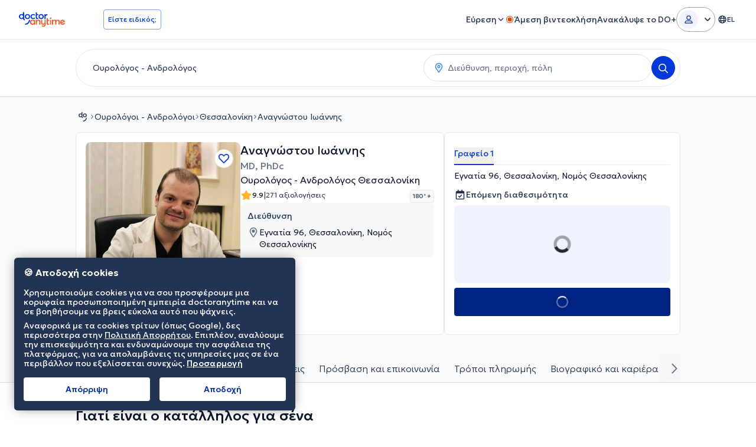

--- FILE ---
content_type: application/javascript; charset=utf-8
request_url: https://browser.sentry-cdn.com/10.25.0/bundle.min.js
body_size: 26885
content:
/*! @sentry/browser 10.25.0 (d9cf9a4) | https://github.com/getsentry/sentry-javascript */
var Sentry=function(t){t=window.Sentry||{};const n=globalThis,e="10.25.0";function r(){return o(n),n}function o(t){const n=t.__SENTRY__=t.__SENTRY__||{};return n.version=n.version||e,n[e]=n[e]||{}}function i(t,r,o=n){const i=o.__SENTRY__=o.__SENTRY__||{},s=i[e]=i[e]||{};return s[t]||(s[t]=r())}const s=["debug","info","warn","error","log","assert","trace"],c={};function u(t){if(!("console"in n))return t();const e=n.console,r={},o=Object.keys(c);o.forEach(t=>{const n=c[t];r[t]=e[t],e[t]=n});try{return t()}finally{o.forEach(t=>{e[t]=r[t]})}}const a="?",f=/\(error: (.*)\)/,l=/captureMessage|captureException/;function d(...t){const n=t.sort((t,n)=>t[0]-n[0]).map(t=>t[1]);return(t,e=0,r=0)=>{const o=[],i=t.split("\n");for(let t=e;t<i.length;t++){let e=i[t];e.length>1024&&(e=e.slice(0,1024));const s=f.test(e)?e.replace(f,"$1"):e;if(!s.match(/\S*Error: /)){for(const t of n){const n=t(s);if(n){o.push(n);break}}if(o.length>=50+r)break}}return function(t){if(!t.length)return[];const n=Array.from(t);/sentryWrapped/.test(h(n).function||"")&&n.pop();n.reverse(),l.test(h(n).function||"")&&(n.pop(),l.test(h(n).function||"")&&n.pop());return n.slice(0,50).map(t=>({...t,filename:t.filename||h(n).filename,function:t.function||a}))}(o.slice(r))}}function h(t){return t[t.length-1]||{}}const p="<anonymous>";function m(t){try{return t&&"function"==typeof t&&t.name||p}catch{return p}}function y(t){const n=t.exception;if(n){const t=[];try{return n.values.forEach(n=>{n.stacktrace.frames&&t.push(...n.stacktrace.frames)}),t}catch{return}}}const g={},v={};function b(t,n){g[t]=g[t]||[],g[t].push(n)}function _(t,n){if(!v[t]){v[t]=!0;try{n()}catch(t){}}}function w(t,n){const e=t&&g[t];if(e)for(const t of e)try{t(n)}catch(t){}}let E=null;function S(){E=n.onerror,n.onerror=function(t,n,e,r,o){return w("error",{column:r,error:o,line:e,msg:t,url:n}),!!E&&E.apply(this,arguments)},n.onerror.__SENTRY_INSTRUMENTED__=!0}let $=null;function x(){$=n.onunhandledrejection,n.onunhandledrejection=function(t){return w("unhandledrejection",t),!$||$.apply(this,arguments)},n.onunhandledrejection.__SENTRY_INSTRUMENTED__=!0}const k=Object.prototype.toString;function I(t){switch(k.call(t)){case"[object Error]":case"[object Exception]":case"[object DOMException]":case"[object WebAssembly.Exception]":return!0;default:return N(t,Error)}}function j(t,n){return k.call(t)===`[object ${n}]`}function T(t){return j(t,"ErrorEvent")}function O(t){return j(t,"DOMError")}function R(t){return j(t,"String")}function C(t){return"object"==typeof t&&null!==t&&"__sentry_template_string__"in t&&"__sentry_template_values__"in t}function M(t){return null===t||C(t)||"object"!=typeof t&&"function"!=typeof t}function A(t){return j(t,"Object")}function D(t){return"undefined"!=typeof Event&&N(t,Event)}function L(t){return Boolean(t?.then&&"function"==typeof t.then)}function N(t,n){try{return t instanceof n}catch{return!1}}function P(t){return!("object"!=typeof t||null===t||!t.__isVue&&!t.t)}const U=n;function B(t,n={}){if(!t)return"<unknown>";try{let e=t;const r=5,o=[];let i=0,s=0;const c=" > ",u=c.length;let a;const f=Array.isArray(n)?n:n.keyAttrs,l=!Array.isArray(n)&&n.maxStringLength||80;for(;e&&i++<r&&(a=F(e,f),!("html"===a||i>1&&s+o.length*u+a.length>=l));)o.push(a),s+=a.length,e=e.parentNode;return o.reverse().join(c)}catch{return"<unknown>"}}function F(t,n){const e=t,r=[];if(!e?.tagName)return"";if(U.HTMLElement&&e instanceof HTMLElement&&e.dataset){if(e.dataset.sentryComponent)return e.dataset.sentryComponent;if(e.dataset.sentryElement)return e.dataset.sentryElement}r.push(e.tagName.toLowerCase());const o=n?.length?n.filter(t=>e.getAttribute(t)).map(t=>[t,e.getAttribute(t)]):null;if(o?.length)o.forEach(t=>{r.push(`[${t[0]}="${t[1]}"]`)});else{e.id&&r.push(`#${e.id}`);const t=e.className;if(t&&R(t)){const n=t.split(/\s+/);for(const t of n)r.push(`.${t}`)}}const i=["aria-label","type","name","title","alt"];for(const t of i){const n=e.getAttribute(t);n&&r.push(`[${t}="${n}"]`)}return r.join("")}function q(){try{return U.document.location.href}catch{return""}}function H(t,n,e){if(!(n in t))return;const r=t[n];if("function"!=typeof r)return;const o=e(r);"function"==typeof o&&z(o,r);try{t[n]=o}catch{}}function W(t,n,e){try{Object.defineProperty(t,n,{value:e,writable:!0,configurable:!0})}catch{}}function z(t,n){try{const e=n.prototype||{};t.prototype=n.prototype=e,W(t,"__sentry_original__",n)}catch{}}function G(t){return t.__sentry_original__}function J(t){if(I(t))return{message:t.message,name:t.name,stack:t.stack,...Y(t)};if(D(t)){const n={type:t.type,target:X(t.target),currentTarget:X(t.currentTarget),...Y(t)};return"undefined"!=typeof CustomEvent&&N(t,CustomEvent)&&(n.detail=t.detail),n}return t}function X(t){try{return n=t,"undefined"!=typeof Element&&N(n,Element)?B(t):Object.prototype.toString.call(t)}catch{return"<unknown>"}var n}function Y(t){if("object"==typeof t&&null!==t){const n={};for(const e in t)Object.prototype.hasOwnProperty.call(t,e)&&(n[e]=t[e]);return n}return{}}function K(t,n=0){return"string"!=typeof t||0===n||t.length<=n?t:`${t.slice(0,n)}...`}function V(t,n){if(!Array.isArray(t))return"";const e=[];for(let n=0;n<t.length;n++){const r=t[n];try{P(r)?e.push("[VueViewModel]"):e.push(String(r))}catch{e.push("[value cannot be serialized]")}}return e.join(n)}function Z(t,n,e=!1){return!!R(t)&&(j(n,"RegExp")?n.test(t):!!R(n)&&(e?t===n:t.includes(n)))}function Q(t,n=[],e=!1){return n.some(n=>Z(t,n,e))}let tt;function nt(t=function(){const t=n;return t.crypto||t.msCrypto}()){try{if(t?.randomUUID)return t.randomUUID().replace(/-/g,"")}catch{}return tt||(tt=[1e7]+1e3+4e3+8e3+1e11),tt.replace(/[018]/g,t=>(t^(16*Math.random()&15)>>t/4).toString(16))}function et(t){return t.exception?.values?.[0]}function rt(t){const{message:n,event_id:e}=t;if(n)return n;const r=et(t);return r?r.type&&r.value?`${r.type}: ${r.value}`:r.type||r.value||e||"<unknown>":e||"<unknown>"}function ot(t,n,e){const r=t.exception=t.exception||{},o=r.values=r.values||[],i=o[0]=o[0]||{};i.value||(i.value=n||""),i.type||(i.type="Error")}function it(t,n){const e=et(t);if(!e)return;const r=e.mechanism;if(e.mechanism={type:"generic",handled:!0,...r,...n},n&&"data"in n){const t={...r?.data,...n.data};e.mechanism.data=t}}function st(t){if(function(t){try{return t.__sentry_captured__}catch{}}(t))return!0;try{W(t,"__sentry_captured__",!0)}catch{}return!1}function ct(){return Date.now()/1e3}let ut;function at(){return(ut??(ut=function(){const{performance:t}=n;if(!t?.now||!t.timeOrigin)return ct;const e=t.timeOrigin;return()=>(e+t.now())/1e3}()))()}function ft(t){const n=at(),e={sid:nt(),init:!0,timestamp:n,started:n,duration:0,status:"ok",errors:0,ignoreDuration:!1,toJSON:()=>function(t){return{sid:`${t.sid}`,init:t.init,started:new Date(1e3*t.started).toISOString(),timestamp:new Date(1e3*t.timestamp).toISOString(),status:t.status,errors:t.errors,did:"number"==typeof t.did||"string"==typeof t.did?`${t.did}`:void 0,duration:t.duration,abnormal_mechanism:t.abnormal_mechanism,attrs:{release:t.release,environment:t.environment,ip_address:t.ipAddress,user_agent:t.userAgent}}}(e)};return t&&lt(e,t),e}function lt(t,n={}){if(n.user&&(!t.ipAddress&&n.user.ip_address&&(t.ipAddress=n.user.ip_address),t.did||n.did||(t.did=n.user.id||n.user.email||n.user.username)),t.timestamp=n.timestamp||at(),n.abnormal_mechanism&&(t.abnormal_mechanism=n.abnormal_mechanism),n.ignoreDuration&&(t.ignoreDuration=n.ignoreDuration),n.sid&&(t.sid=32===n.sid.length?n.sid:nt()),void 0!==n.init&&(t.init=n.init),!t.did&&n.did&&(t.did=`${n.did}`),"number"==typeof n.started&&(t.started=n.started),t.ignoreDuration)t.duration=void 0;else if("number"==typeof n.duration)t.duration=n.duration;else{const n=t.timestamp-t.started;t.duration=n>=0?n:0}n.release&&(t.release=n.release),n.environment&&(t.environment=n.environment),!t.ipAddress&&n.ipAddress&&(t.ipAddress=n.ipAddress),!t.userAgent&&n.userAgent&&(t.userAgent=n.userAgent),"number"==typeof n.errors&&(t.errors=n.errors),n.status&&(t.status=n.status)}function dt(t,n,e=2){if(!n||"object"!=typeof n||e<=0)return n;if(t&&0===Object.keys(n).length)return t;const r={...t};for(const t in n)Object.prototype.hasOwnProperty.call(n,t)&&(r[t]=dt(r[t],n[t],e-1));return r}function ht(){return nt()}function pt(){return nt().substring(16)}const mt="_sentrySpan";function yt(t,n){n?W(t,mt,n):delete t[mt]}function gt(t){return t[mt]}class vt{constructor(){this.o=!1,this.i=[],this.u=[],this.l=[],this.h=[],this.p={},this.m={},this.v={},this._={},this.S={},this.k={traceId:ht(),sampleRand:Math.random()}}clone(){const t=new vt;return t.l=[...this.l],t.m={...this.m},t.v={...this.v},t._={...this._},this._.flags&&(t._.flags={values:[...this._.flags.values]}),t.p=this.p,t.I=this.I,t.j=this.j,t.T=this.T,t.O=this.O,t.u=[...this.u],t.h=[...this.h],t.S={...this.S},t.k={...this.k},t.R=this.R,t.C=this.C,yt(t,gt(this)),t}setClient(t){this.R=t}setLastEventId(t){this.C=t}getClient(){return this.R}lastEventId(){return this.C}addScopeListener(t){this.i.push(t)}addEventProcessor(t){return this.u.push(t),this}setUser(t){return this.p=t||{email:void 0,id:void 0,ip_address:void 0,username:void 0},this.j&&lt(this.j,{user:t}),this.M(),this}getUser(){return this.p}setTags(t){return this.m={...this.m,...t},this.M(),this}setTag(t,n){return this.m={...this.m,[t]:n},this.M(),this}setExtras(t){return this.v={...this.v,...t},this.M(),this}setExtra(t,n){return this.v={...this.v,[t]:n},this.M(),this}setFingerprint(t){return this.O=t,this.M(),this}setLevel(t){return this.I=t,this.M(),this}setTransactionName(t){return this.T=t,this.M(),this}setContext(t,n){return null===n?delete this._[t]:this._[t]=n,this.M(),this}setSession(t){return t?this.j=t:delete this.j,this.M(),this}getSession(){return this.j}update(t){if(!t)return this;const n="function"==typeof t?t(this):t,e=n instanceof vt?n.getScopeData():A(n)?t:void 0,{tags:r,extra:o,user:i,contexts:s,level:c,fingerprint:u=[],propagationContext:a}=e||{};return this.m={...this.m,...r},this.v={...this.v,...o},this._={...this._,...s},i&&Object.keys(i).length&&(this.p=i),c&&(this.I=c),u.length&&(this.O=u),a&&(this.k=a),this}clear(){return this.l=[],this.m={},this.v={},this.p={},this._={},this.I=void 0,this.T=void 0,this.O=void 0,this.j=void 0,yt(this,void 0),this.h=[],this.setPropagationContext({traceId:ht(),sampleRand:Math.random()}),this.M(),this}addBreadcrumb(t,n){const e="number"==typeof n?n:100;if(e<=0)return this;const r={timestamp:ct(),...t,message:t.message?K(t.message,2048):t.message};return this.l.push(r),this.l.length>e&&(this.l=this.l.slice(-e),this.R?.recordDroppedEvent("buffer_overflow","log_item")),this.M(),this}getLastBreadcrumb(){return this.l[this.l.length-1]}clearBreadcrumbs(){return this.l=[],this.M(),this}addAttachment(t){return this.h.push(t),this}clearAttachments(){return this.h=[],this}getScopeData(){return{breadcrumbs:this.l,attachments:this.h,contexts:this._,tags:this.m,extra:this.v,user:this.p,level:this.I,fingerprint:this.O||[],eventProcessors:this.u,propagationContext:this.k,sdkProcessingMetadata:this.S,transactionName:this.T,span:gt(this)}}setSDKProcessingMetadata(t){return this.S=dt(this.S,t,2),this}setPropagationContext(t){return this.k=t,this}getPropagationContext(){return this.k}captureException(t,n){const e=n?.event_id||nt();if(!this.R)return e;const r=new Error("Sentry syntheticException");return this.R.captureException(t,{originalException:t,syntheticException:r,...n,event_id:e},this),e}captureMessage(t,n,e){const r=e?.event_id||nt();if(!this.R)return r;const o=new Error(t);return this.R.captureMessage(t,n,{originalException:t,syntheticException:o,...e,event_id:r},this),r}captureEvent(t,n){const e=n?.event_id||nt();return this.R?(this.R.captureEvent(t,{...n,event_id:e},this),e):e}M(){this.o||(this.o=!0,this.i.forEach(t=>{t(this)}),this.o=!1)}}class bt{constructor(t,n){let e,r;e=t||new vt,r=n||new vt,this.A=[{scope:e}],this.D=r}withScope(t){const n=this.L();let e;try{e=t(n)}catch(t){throw this.N(),t}return L(e)?e.then(t=>(this.N(),t),t=>{throw this.N(),t}):(this.N(),e)}getClient(){return this.getStackTop().client}getScope(){return this.getStackTop().scope}getIsolationScope(){return this.D}getStackTop(){return this.A[this.A.length-1]}L(){const t=this.getScope().clone();return this.A.push({client:this.getClient(),scope:t}),t}N(){return!(this.A.length<=1)&&!!this.A.pop()}}function _t(){const t=o(r());return t.stack=t.stack||new bt(i("defaultCurrentScope",()=>new vt),i("defaultIsolationScope",()=>new vt))}function wt(t){return _t().withScope(t)}function Et(t,n){const e=_t();return e.withScope(()=>(e.getStackTop().scope=t,n(t)))}function St(t){return _t().withScope(()=>t(_t().getIsolationScope()))}function $t(t){const n=o(t);return n.acs?n.acs:{withIsolationScope:St,withScope:wt,withSetScope:Et,withSetIsolationScope:(t,n)=>St(n),getCurrentScope:()=>_t().getScope(),getIsolationScope:()=>_t().getIsolationScope()}}function xt(){return $t(r()).getCurrentScope()}function kt(){return $t(r()).getIsolationScope()}function It(){return i("globalScope",()=>new vt)}function jt(...t){const n=$t(r());if(2===t.length){const[e,r]=t;return e?n.withSetScope(e,r):n.withScope(r)}return n.withScope(t[0])}function Tt(){return xt().getClient()}function Ot(t){const n=t.getPropagationContext(),{traceId:e,parentSpanId:r,propagationSpanId:o}=n,i={trace_id:e,span_id:o||pt()};return r&&(i.parent_span_id=r),i}const Rt="sentry.source",Ct="sentry.sample_rate",Mt="sentry.op",At="sentry.origin",Dt="sentry.custom_span_name",Lt="sentry.profile_id",Nt="sentry.exclusive_time";function Pt(t){if(t){if("object"==typeof t&&"deref"in t&&"function"==typeof t.deref)try{return t.deref()}catch{return}return t}}function Ut(t){const n=t;return{scope:n._sentryScope,isolationScope:Pt(n._sentryIsolationScope)}}const Bt="sentry-",Ft=/^sentry-/;function qt(t){const n=function(t){if(!t||!R(t)&&!Array.isArray(t))return;if(Array.isArray(t))return t.reduce((t,n)=>{const e=Wt(n);return Object.entries(e).forEach(([n,e])=>{t[n]=e}),t},{});return Wt(t)}(t);if(!n)return;const e=Object.entries(n).reduce((t,[n,e])=>{if(n.match(Ft)){t[n.slice(7)]=e}return t},{});return Object.keys(e).length>0?e:void 0}function Ht(t){if(!t)return;return function(t){if(0===Object.keys(t).length)return;return Object.entries(t).reduce((t,[n,e],r)=>{const o=`${encodeURIComponent(n)}=${encodeURIComponent(e)}`,i=0===r?o:`${t},${o}`;return i.length>8192?t:i},"")}(Object.entries(t).reduce((t,[n,e])=>(e&&(t[`${Bt}${n}`]=e),t),{}))}function Wt(t){return t.split(",").map(t=>{const n=t.indexOf("=");if(-1===n)return[];return[t.slice(0,n),t.slice(n+1)].map(t=>{try{return decodeURIComponent(t.trim())}catch{return}})}).reduce((t,[n,e])=>(n&&e&&(t[n]=e),t),{})}const zt=/^o(\d+)\./,Gt=/^(?:(\w+):)\/\/(?:(\w+)(?::(\w+)?)?@)([\w.-]+)(?::(\d+))?\/(.+)/;function Jt(t,n=!1){const{host:e,path:r,pass:o,port:i,projectId:s,protocol:c,publicKey:u}=t;return`${c}://${u}${n&&o?`:${o}`:""}@${e}${i?`:${i}`:""}/${r?`${r}/`:r}${s}`}function Xt(t){return{protocol:t.protocol,publicKey:t.publicKey||"",pass:t.pass||"",host:t.host,port:t.port||"",path:t.path||"",projectId:t.projectId}}function Yt(t){const n=t.getOptions(),{host:e}=t.getDsn()||{};let r;return n.orgId?r=String(n.orgId):e&&(r=function(t){const n=t.match(zt);return n?.[1]}(e)),r}function Kt(t){const n="string"==typeof t?function(t){const n=Gt.exec(t);if(!n)return void u(()=>{console.error(`Invalid Sentry Dsn: ${t}`)});const[e,r,o="",i="",s="",c=""]=n.slice(1);let a="",f=c;const l=f.split("/");if(l.length>1&&(a=l.slice(0,-1).join("/"),f=l.pop()),f){const t=f.match(/^\d+/);t&&(f=t[0])}return Xt({host:i,pass:o,path:a,projectId:f,port:s,protocol:e,publicKey:r})}(t):Xt(t);if(n)return n}function Vt(t){if("boolean"==typeof t)return Number(t);const n="string"==typeof t?parseFloat(t):t;return"number"!=typeof n||isNaN(n)||n<0||n>1?void 0:n}const Zt=new RegExp("^[ \\t]*([0-9a-f]{32})?-?([0-9a-f]{16})?-?([01])?[ \\t]*$");function Qt(t,n){const e=function(t){if(!t)return;const n=t.match(Zt);if(!n)return;let e;return"1"===n[3]?e=!0:"0"===n[3]&&(e=!1),{traceId:n[1],parentSampled:e,parentSpanId:n[2]}}(t),r=qt(n);if(!e?.traceId)return{traceId:ht(),sampleRand:Math.random()};const o=function(t,n){const e=Vt(n?.sample_rand);if(void 0!==e)return e;const r=Vt(n?.sample_rate);return r&&void 0!==t?.parentSampled?t.parentSampled?Math.random()*r:r+Math.random()*(1-r):Math.random()}(e,r);r&&(r.sample_rand=o.toString());const{traceId:i,parentSpanId:s,parentSampled:c}=e;return{traceId:i,parentSpanId:s,sampled:c,dsc:r||{},sampleRand:o}}function tn(t=ht(),n=pt(),e){let r="";return void 0!==e&&(r=e?"-1":"-0"),`${t}-${n}${r}`}function nn(t=ht(),n=pt(),e){return`00-${t}-${n}-${e?"01":"00"}`}let en=!1;function rn(t){const{spanId:n,traceId:e,isRemote:r}=t.spanContext(),o=r?n:an(t).parent_span_id,i=Ut(t).scope;return{parent_span_id:o,span_id:r?i?.getPropagationContext().propagationSpanId||pt():n,trace_id:e}}function on(t){const{traceId:n,spanId:e}=t.spanContext();return tn(n,e,fn(t))}function sn(t){return t&&t.length>0?t.map(({context:{spanId:t,traceId:n,traceFlags:e,...r},attributes:o})=>({span_id:t,trace_id:n,sampled:1===e,attributes:o,...r})):void 0}function cn(t){return"number"==typeof t?un(t):Array.isArray(t)?t[0]+t[1]/1e9:t instanceof Date?un(t.getTime()):at()}function un(t){return t>9999999999?t/1e3:t}function an(t){if(function(t){return"function"==typeof t.getSpanJSON}(t))return t.getSpanJSON();const{spanId:n,traceId:e}=t.spanContext();if(function(t){const n=t;return!!(n.attributes&&n.startTime&&n.name&&n.endTime&&n.status)}(t)){const{attributes:r,startTime:o,name:i,endTime:s,status:c,links:u}=t;return{span_id:n,trace_id:e,data:r,description:i,parent_span_id:"parentSpanId"in t?t.parentSpanId:"parentSpanContext"in t?t.parentSpanContext?.spanId:void 0,start_timestamp:cn(o),timestamp:cn(s)||void 0,status:ln(c),op:r[Mt],origin:r[At],links:sn(u)}}return{span_id:n,trace_id:e,start_timestamp:0,data:{}}}function fn(t){const{traceFlags:n}=t.spanContext();return 1===n}function ln(t){if(t&&0!==t.code)return 1===t.code?"ok":t.message||"internal_error"}function dn(t){return t._sentryRootSpan||t}function hn(){const t=$t(r());return t.getActiveSpan?t.getActiveSpan():gt(xt())}function pn(){en||(u(()=>{console.warn("[Sentry] Returning null from `beforeSendSpan` is disallowed. To drop certain spans, configure the respective integrations directly or use `ignoreSpans`.")}),en=!0)}function mn(t,n){if(!n?.length||!t.description)return!1;for(const e of n){if(gn(e)){if(Z(t.description,e))return!0;continue}if(!e.name&&!e.op)continue;const n=!e.name||Z(t.description,e.name),r=!e.op||t.op&&Z(t.op,e.op);if(n&&r)return!0}return!1}function yn(t,n){const e=n.parent_span_id,r=n.span_id;if(e)for(const n of t)n.parent_span_id===r&&(n.parent_span_id=e)}function gn(t){return"string"==typeof t||t instanceof RegExp}const vn="production";function bn(t,n){const e=n.getOptions(),{publicKey:r}=n.getDsn()||{},o={environment:e.environment||vn,release:e.release,public_key:r,trace_id:t,org_id:Yt(n)};return n.emit("createDsc",o),o}function _n(t,n){const e=n.getPropagationContext();return e.dsc||bn(e.traceId,t)}function wn(t){const n=Tt();if(!n)return{};const e=dn(t),r=an(e),o=r.data,i=e.spanContext().traceState,s=i?.get("sentry.sample_rate")??o[Ct]??o["sentry.previous_trace_sample_rate"];function c(t){return"number"!=typeof s&&"string"!=typeof s||(t.sample_rate=`${s}`),t}const u=e._frozenDsc;if(u)return c(u);const a=i?.get("sentry.dsc"),f=a&&qt(a);if(f)return c(f);const l=bn(t.spanContext().traceId,n),d=o[Rt],h=r.description;return"url"!==d&&h&&(l.transaction=h),function(){if("boolean"==typeof __SENTRY_TRACING__&&!__SENTRY_TRACING__)return!1;const t=Tt()?.getOptions();return!(!t||null==t.tracesSampleRate&&!t.tracesSampler)}()&&(l.sampled=String(fn(e)),l.sample_rand=i?.get("sentry.sample_rand")??Ut(e).scope?.getPropagationContext().sampleRand.toString()),c(l),n.emit("createDsc",l,e),l}function En(t,n=100,e=1/0){try{return $n("",t,n,e)}catch(t){return{ERROR:`**non-serializable** (${t})`}}}function Sn(t,n=3,e=102400){const r=En(t,n);return o=r,function(t){return~-encodeURI(t).split(/%..|./).length}(JSON.stringify(o))>e?Sn(t,n-1,e):r;var o}function $n(t,n,e=1/0,r=1/0,o=function(){const t=new WeakSet;function n(n){return!!t.has(n)||(t.add(n),!1)}function e(n){t.delete(n)}return[n,e]}()){const[i,s]=o;if(null==n||["boolean","string"].includes(typeof n)||"number"==typeof n&&Number.isFinite(n))return n;const c=function(t,n){try{if("domain"===t&&n&&"object"==typeof n&&n.P)return"[Domain]";if("domainEmitter"===t)return"[DomainEmitter]";if("undefined"!=typeof global&&n===global)return"[Global]";if("undefined"!=typeof window&&n===window)return"[Window]";if("undefined"!=typeof document&&n===document)return"[Document]";if(P(n))return"[VueViewModel]";if(A(e=n)&&"nativeEvent"in e&&"preventDefault"in e&&"stopPropagation"in e)return"[SyntheticEvent]";if("number"==typeof n&&!Number.isFinite(n))return`[${n}]`;if("function"==typeof n)return`[Function: ${m(n)}]`;if("symbol"==typeof n)return`[${String(n)}]`;if("bigint"==typeof n)return`[BigInt: ${String(n)}]`;const r=function(t){const n=Object.getPrototypeOf(t);return n?.constructor?n.constructor.name:"null prototype"}(n);return/^HTML(\w*)Element$/.test(r)?`[HTMLElement: ${r}]`:`[object ${r}]`}catch(t){return`**non-serializable** (${t})`}var e}(t,n);if(!c.startsWith("[object "))return c;if(n.__sentry_skip_normalization__)return n;const u="number"==typeof n.__sentry_override_normalization_depth__?n.__sentry_override_normalization_depth__:e;if(0===u)return c.replace("object ","");if(i(n))return"[Circular ~]";const a=n;if(a&&"function"==typeof a.toJSON)try{return $n("",a.toJSON(),u-1,r,o)}catch{}const f=Array.isArray(n)?[]:{};let l=0;const d=J(n);for(const t in d){if(!Object.prototype.hasOwnProperty.call(d,t))continue;if(l>=r){f[t]="[MaxProperties ~]";break}const n=d[t];f[t]=$n(t,n,u-1,r,o),l++}return s(n),f}function xn(t,n=[]){return[t,n]}function kn(t,n){const[e,r]=t;return[e,[...r,n]]}function In(t,n){const e=t[1];for(const t of e){if(n(t,t[0].type))return!0}return!1}function jn(t){const e=o(n);return e.encodePolyfill?e.encodePolyfill(t):(new TextEncoder).encode(t)}function Tn(t){const[n,e]=t;let r=JSON.stringify(n);function o(t){"string"==typeof r?r="string"==typeof t?r+t:[jn(r),t]:r.push("string"==typeof t?jn(t):t)}for(const t of e){const[n,e]=t;if(o(`\n${JSON.stringify(n)}\n`),"string"==typeof e||e instanceof Uint8Array)o(e);else{let t;try{t=JSON.stringify(e)}catch{t=JSON.stringify(En(e))}o(t)}}return"string"==typeof r?r:function(t){const n=t.reduce((t,n)=>t+n.length,0),e=new Uint8Array(n);let r=0;for(const n of t)e.set(n,r),r+=n.length;return e}(r)}function On(t){const n="string"==typeof t.data?jn(t.data):t.data;return[{type:"attachment",length:n.length,filename:t.filename,content_type:t.contentType,attachment_type:t.attachmentType},n]}const Rn={session:"session",sessions:"session",attachment:"attachment",transaction:"transaction",event:"error",client_report:"internal",user_report:"default",profile:"profile",profile_chunk:"profile",replay_event:"replay",replay_recording:"replay",check_in:"monitor",feedback:"feedback",span:"span",raw_security:"security",log:"log_item",metric:"metric",trace_metric:"metric"};function Cn(t){return Rn[t]}function Mn(t){if(!t?.sdk)return;const{name:n,version:e}=t.sdk;return{name:n,version:e}}function An(t,n,e,r){const o=Mn(e),i=t.type&&"replay_event"!==t.type?t.type:"event";!function(t,n){if(!n)return t;const e=t.sdk||{};t.sdk={...e,name:e.name||n.name,version:e.version||n.version,integrations:[...t.sdk?.integrations||[],...n.integrations||[]],packages:[...t.sdk?.packages||[],...n.packages||[]],settings:t.sdk?.settings||n.settings?{...t.sdk?.settings,...n.settings}:void 0}}(t,e?.sdk);const s=function(t,n,e,r){const o=t.sdkProcessingMetadata?.dynamicSamplingContext;return{event_id:t.event_id,sent_at:(new Date).toISOString(),...n&&{sdk:n},...!!e&&r&&{dsn:Jt(r)},...o&&{trace:o}}}(t,o,r,n);delete t.sdkProcessingMetadata;return xn(s,[[{type:i},t]])}const Dn="__SENTRY_SUPPRESS_TRACING__";function Ln(){return $t(r())}function Nn(t){return new Un(n=>{n(t)})}function Pn(t){return new Un((n,e)=>{e(t)})}class Un{constructor(t){this.U=0,this.B=[],this.F(t)}then(t,n){return new Un((e,r)=>{this.B.push([!1,n=>{if(t)try{e(t(n))}catch(t){r(t)}else e(n)},t=>{if(n)try{e(n(t))}catch(t){r(t)}else r(t)}]),this.q()})}catch(t){return this.then(t=>t,t)}finally(t){return new Un((n,e)=>{let r,o;return this.then(n=>{o=!1,r=n,t&&t()},n=>{o=!0,r=n,t&&t()}).then(()=>{o?e(r):n(r)})})}q(){if(0===this.U)return;const t=this.B.slice();this.B=[],t.forEach(t=>{t[0]||(1===this.U&&t[1](this.H),2===this.U&&t[2](this.H),t[0]=!0)})}F(t){const n=(t,n)=>{0===this.U&&(L(n)?n.then(e,r):(this.U=t,this.H=n,this.q()))},e=t=>{n(1,t)},r=t=>{n(2,t)};try{t(e,r)}catch(t){r(t)}}}function Bn(t,n,e,r=0){try{const o=Fn(n,e,t,r);return L(o)?o:Nn(o)}catch(t){return Pn(t)}}function Fn(t,n,e,r){const o=e[r];if(!t||!o)return t;const i=o({...t},n);return L(i)?i.then(t=>Fn(t,n,e,r+1)):Fn(i,n,e,r+1)}function qn(t,n){const{fingerprint:e,span:r,breadcrumbs:o,sdkProcessingMetadata:i}=n;!function(t,n){const{extra:e,tags:r,user:o,contexts:i,level:s,transactionName:c}=n;Object.keys(e).length&&(t.extra={...e,...t.extra});Object.keys(r).length&&(t.tags={...r,...t.tags});Object.keys(o).length&&(t.user={...o,...t.user});Object.keys(i).length&&(t.contexts={...i,...t.contexts});s&&(t.level=s);c&&"transaction"!==t.type&&(t.transaction=c)}(t,n),r&&function(t,n){t.contexts={trace:rn(n),...t.contexts},t.sdkProcessingMetadata={dynamicSamplingContext:wn(n),...t.sdkProcessingMetadata};const e=dn(n),r=an(e).description;r&&!t.transaction&&"transaction"===t.type&&(t.transaction=r)}(t,r),function(t,n){t.fingerprint=t.fingerprint?Array.isArray(t.fingerprint)?t.fingerprint:[t.fingerprint]:[],n&&(t.fingerprint=t.fingerprint.concat(n));t.fingerprint.length||delete t.fingerprint}(t,e),function(t,n){const e=[...t.breadcrumbs||[],...n];t.breadcrumbs=e.length?e:void 0}(t,o),function(t,n){t.sdkProcessingMetadata={...t.sdkProcessingMetadata,...n}}(t,i)}function Hn(t,n){const{extra:e,tags:r,user:o,contexts:i,level:s,sdkProcessingMetadata:c,breadcrumbs:u,fingerprint:a,eventProcessors:f,attachments:l,propagationContext:d,transactionName:h,span:p}=n;Wn(t,"extra",e),Wn(t,"tags",r),Wn(t,"user",o),Wn(t,"contexts",i),t.sdkProcessingMetadata=dt(t.sdkProcessingMetadata,c,2),s&&(t.level=s),h&&(t.transactionName=h),p&&(t.span=p),u.length&&(t.breadcrumbs=[...t.breadcrumbs,...u]),a.length&&(t.fingerprint=[...t.fingerprint,...a]),f.length&&(t.eventProcessors=[...t.eventProcessors,...f]),l.length&&(t.attachments=[...t.attachments,...l]),t.propagationContext={...t.propagationContext,...d}}function Wn(t,n,e){t[n]=dt(t[n],e,1)}let zn,Gn,Jn,Xn;function Yn(t,e,r,o,i,s){const{normalizeDepth:c=3,normalizeMaxBreadth:u=1e3}=t,a={...e,event_id:e.event_id||r.event_id||nt(),timestamp:e.timestamp||ct()},f=r.integrations||t.integrations.map(t=>t.name);!function(t,n){const{environment:e,release:r,dist:o,maxValueLength:i}=n;t.environment=t.environment||e||vn,!t.release&&r&&(t.release=r);!t.dist&&o&&(t.dist=o);const s=t.request;s?.url&&(s.url=i?K(s.url,i):s.url)}(a,t),function(t,n){n.length>0&&(t.sdk=t.sdk||{},t.sdk.integrations=[...t.sdk.integrations||[],...n])}(a,f),i&&i.emit("applyFrameMetadata",e),void 0===e.type&&function(t,e){const r=function(t){const e=n._sentryDebugIds,r=n.W;if(!e&&!r)return{};const o=e?Object.keys(e):[],i=r?Object.keys(r):[];if(Xn&&o.length===Gn&&i.length===Jn)return Xn;Gn=o.length,Jn=i.length,Xn={},zn||(zn={});const s=(n,e)=>{for(const r of n){const n=e[r],o=zn?.[r];if(o&&Xn&&n)Xn[o[0]]=n,zn&&(zn[r]=[o[0],n]);else if(n){const e=t(r);for(let t=e.length-1;t>=0;t--){const o=e[t],i=o?.filename;if(i&&Xn&&zn){Xn[i]=n,zn[r]=[i,n];break}}}}};return e&&s(o,e),r&&s(i,r),Xn}(e);t.exception?.values?.forEach(t=>{t.stacktrace?.frames?.forEach(t=>{t.filename&&(t.debug_id=r[t.filename])})})}(a,t.stackParser);const l=function(t,n){if(!n)return t;const e=t?t.clone():new vt;return e.update(n),e}(o,r.captureContext);r.mechanism&&it(a,r.mechanism);const d=i?i.getEventProcessors():[],h=It().getScopeData();if(s){Hn(h,s.getScopeData())}if(l){Hn(h,l.getScopeData())}const p=[...r.attachments||[],...h.attachments];p.length&&(r.attachments=p),qn(a,h);return Bn([...d,...h.eventProcessors],a,r).then(t=>(t&&function(t){const n={};if(t.exception?.values?.forEach(t=>{t.stacktrace?.frames?.forEach(t=>{t.debug_id&&(t.abs_path?n[t.abs_path]=t.debug_id:t.filename&&(n[t.filename]=t.debug_id),delete t.debug_id)})}),0===Object.keys(n).length)return;t.debug_meta=t.debug_meta||{},t.debug_meta.images=t.debug_meta.images||[];const e=t.debug_meta.images;Object.entries(n).forEach(([t,n])=>{e.push({type:"sourcemap",code_file:t,debug_id:n})})}(t),"number"==typeof c&&c>0?function(t,n,e){if(!t)return null;const r={...t,...t.breadcrumbs&&{breadcrumbs:t.breadcrumbs.map(t=>({...t,...t.data&&{data:En(t.data,n,e)}}))},...t.user&&{user:En(t.user,n,e)},...t.contexts&&{contexts:En(t.contexts,n,e)},...t.extra&&{extra:En(t.extra,n,e)}};t.contexts?.trace&&r.contexts&&(r.contexts.trace=t.contexts.trace,t.contexts.trace.data&&(r.contexts.trace.data=En(t.contexts.trace.data,n,e)));t.spans&&(r.spans=t.spans.map(t=>({...t,...t.data&&{data:En(t.data,n,e)}})));t.contexts?.flags&&r.contexts&&(r.contexts.flags=En(t.contexts.flags,3,e));return r}(t,c,u):t))}function Kn(t){if(t)return function(t){return t instanceof vt||"function"==typeof t}(t)||function(t){return Object.keys(t).some(t=>Vn.includes(t))}(t)?{captureContext:t}:t}const Vn=["user","level","extra","contexts","tags","fingerprint","propagationContext"];function captureException(t,n){return xt().captureException(t,Kn(n))}function Zn(t,n){return xt().captureEvent(t,n)}function Qn(){return kt().lastEventId()}function te(){const t=Tt();return!1!==t?.getOptions().enabled&&!!t?.getTransport()}function ne(t){const e=kt(),r=xt(),{userAgent:o}=n.navigator||{},i=ft({user:r.getUser()||e.getUser(),...o&&{userAgent:o},...t}),s=e.getSession();return"ok"===s?.status&&lt(s,{status:"exited"}),ee(),e.setSession(i),i}function ee(){const t=kt(),n=xt().getSession()||t.getSession();n&&function(t){let n={};"ok"===t.status&&(n={status:"exited"}),lt(t,n)}(n),re(),t.setSession()}function re(){const t=kt(),n=Tt(),e=t.getSession();e&&n&&n.captureSession(e)}function oe(t=!1){t?ee():re()}function ie(t){const n=t.protocol?`${t.protocol}:`:"",e=t.port?`:${t.port}`:"";return`${n}//${t.host}${e}${t.path?`/${t.path}`:""}/api/`}function se(t,n,e){return n||`${function(t){return`${ie(t)}${t.projectId}/envelope/`}(t)}?${function(t,n){const e={sentry_version:"7"};return t.publicKey&&(e.sentry_key=t.publicKey),n&&(e.sentry_client=`${n.name}/${n.version}`),new URLSearchParams(e).toString()}(t,e)}`}const ce=[];function ue(t){const n=t.defaultIntegrations||[],e=t.integrations;let r;if(n.forEach(t=>{t.isDefaultInstance=!0}),Array.isArray(e))r=[...n,...e];else if("function"==typeof e){const t=e(n);r=Array.isArray(t)?t:[t]}else r=n;return function(t){const n={};return t.forEach(t=>{const{name:e}=t,r=n[e];r&&!r.isDefaultInstance&&t.isDefaultInstance||(n[e]=t)}),Object.values(n)}(r)}function ae(t,n){for(const e of n)e?.afterAllSetup&&e.afterAllSetup(t)}function fe(t,n,e){if(!e[n.name]){if(e[n.name]=n,-1===ce.indexOf(n.name)&&"function"==typeof n.setupOnce&&(n.setupOnce(),ce.push(n.name)),n.setup&&"function"==typeof n.setup&&n.setup(t),"function"==typeof n.preprocessEvent){const e=n.preprocessEvent.bind(n);t.on("preprocessEvent",(n,r)=>e(n,r,t))}if("function"==typeof n.processEvent){const e=n.processEvent.bind(n),r=Object.assign((n,r)=>e(n,r,t),{id:n.name});t.addEventProcessor(r)}}}function le(t,n){const e=n??function(t){return de().get(t)}(t)??[];if(0===e.length)return;const r=t.getOptions(),o=function(t,n,e,r){const o={};return n?.sdk&&(o.sdk={name:n.sdk.name,version:n.sdk.version}),e&&r&&(o.dsn=Jt(r)),xn(o,[(i=t,[{type:"log",item_count:i.length,content_type:"application/vnd.sentry.items.log+json"},{items:i}])]);var i}(e,r._metadata,r.tunnel,t.getDsn());de().set(t,[]),t.emit("flushLogs"),t.sendEnvelope(o)}function de(){return i("clientToLogBufferMap",()=>new WeakMap)}function he(t){switch(typeof t){case"number":return Number.isInteger(t)?{value:t,type:"integer"}:{value:t,type:"double"};case"boolean":return{value:t,type:"boolean"};case"string":return{value:t,type:"string"};default:{let n="";try{n=JSON.stringify(t)??""}catch{}return{value:n,type:"string"}}}}function pe(t,n,e,r=!0){!e||!r&&n in t||(t[n]=e)}function me(t,n){const e=_e(),r=be(t);void 0===r?e.set(t,[n]):(e.set(t,[...r,n]),r.length>=1e3&&ve(t,r))}function ye(t,n,e){const{release:r,environment:o}=n.getOptions(),i={...t.attributes},{user:{id:s,email:c,username:u}}=function(t){const n=It().getScopeData();return Hn(n,kt().getScopeData()),Hn(n,t.getScopeData()),n}(e);pe(i,"user.id",s,!1),pe(i,"user.email",c,!1),pe(i,"user.name",u,!1),pe(i,"sentry.release",r),pe(i,"sentry.environment",o);const{name:a,version:f}=n.getSdkMetadata()?.sdk??{};pe(i,"sentry.sdk.name",a),pe(i,"sentry.sdk.version",f);const l=n.getIntegrationByName("Replay"),d=l?.getReplayId(!0);return pe(i,"sentry.replay_id",d),d&&"buffer"===l?.getRecordingMode()&&pe(i,"sentry._internal.replay_is_buffering",!0),{...t,attributes:i}}function ge(t,n,e){const r={};for(const n in t.attributes)void 0!==t.attributes[n]&&(r[n]=he(t.attributes[n]));const[,o]=function(t,n){return n?jt(n,()=>{const e=hn(),r=e?rn(e):Ot(n);return[e?wn(e):_n(t,n),r]}):[void 0,void 0]}(n,e),i=gt(e),s=i?i.spanContext().traceId:o?.trace_id,c=i?i.spanContext().spanId:void 0;return{timestamp:at(),trace_id:s??"",span_id:c,name:t.name,type:t.type,unit:t.unit,value:t.value,attributes:r}}function ve(t,n){const e=n??be(t)??[];if(0===e.length)return;const r=t.getOptions(),o=function(t,n,e,r){const o={};return n?.sdk&&(o.sdk={name:n.sdk.name,version:n.sdk.version}),e&&r&&(o.dsn=Jt(r)),xn(o,[(i=t,[{type:"trace_metric",item_count:i.length,content_type:"application/vnd.sentry.items.trace-metric+json"},{items:i}])]);var i}(e,r._metadata,r.tunnel,t.getDsn());_e().set(t,[]),t.emit("flushMetrics"),t.sendEnvelope(o)}function be(t){return _e().get(t)}function _e(){return i("clientToMetricBufferMap",()=>new WeakMap)}const we=Symbol.for("SentryInternalError"),Ee=Symbol.for("SentryDoNotSendEventError");function Se(t){return{message:t,[we]:!0}}function $e(t){return{message:t,[Ee]:!0}}function xe(t,n,e,r,o){let i,s=0;t.on(e,()=>{s=0,clearTimeout(i)}),t.on(n,n=>{s+=r(n),s>=8e5?o(t):(clearTimeout(i),i=setTimeout(()=>{o(t)},5e3))}),t.on("flush",()=>{o(t)})}class ke{constructor(t){if(this.G=t,this._integrations={},this.J=0,this.X={},this.Y={},this.u=[],t.dsn&&(this.K=Kt(t.dsn)),this.K){const n=se(this.K,t.tunnel,t._metadata?t._metadata.sdk:void 0);this.V=t.transport({tunnel:this.G.tunnel,recordDroppedEvent:this.recordDroppedEvent.bind(this),...t.transportOptions,url:n})}this.G.enableLogs&&xe(this,"afterCaptureLog","flushLogs",Oe,le);(this.G.enableMetrics??this.G._experiments?.enableMetrics??!0)&&xe(this,"afterCaptureMetric","flushMetrics",Te,ve)}captureException(t,n,e){const r=nt();if(st(t))return r;const o={event_id:r,...n};return this.Z(this.eventFromException(t,o).then(t=>this.tt(t,o,e))),o.event_id}captureMessage(t,n,e,r){const o={event_id:nt(),...e},i=C(t)?t:String(t),s=M(t)?this.eventFromMessage(i,n,o):this.eventFromException(t,o);return this.Z(s.then(t=>this.tt(t,o,r))),o.event_id}captureEvent(t,n,e){const r=nt();if(n?.originalException&&st(n.originalException))return r;const o={event_id:r,...n},i=t.sdkProcessingMetadata||{},s=i.capturedSpanScope,c=i.capturedSpanIsolationScope;return this.Z(this.tt(t,o,s||e,c)),o.event_id}captureSession(t){this.sendSession(t),lt(t,{init:!1})}getDsn(){return this.K}getOptions(){return this.G}getSdkMetadata(){return this.G._metadata}getTransport(){return this.V}async flush(t){const n=this.V;if(!n)return!0;this.emit("flush");const e=await this.nt(t),r=await n.flush(t);return e&&r}async close(t){const n=await this.flush(t);return this.getOptions().enabled=!1,this.emit("close"),n}getEventProcessors(){return this.u}addEventProcessor(t){this.u.push(t)}init(){(this.et()||this.G.integrations.some(({name:t})=>t.startsWith("Spotlight")))&&this.rt()}getIntegrationByName(t){return this._integrations[t]}addIntegration(t){const n=this._integrations[t.name];fe(this,t,this._integrations),n||ae(this,[t])}sendEvent(t,n={}){this.emit("beforeSendEvent",t,n);let e=An(t,this.K,this.G._metadata,this.G.tunnel);for(const t of n.attachments||[])e=kn(e,On(t));this.sendEnvelope(e).then(n=>this.emit("afterSendEvent",t,n))}sendSession(t){const{release:n,environment:e=vn}=this.G;if("aggregates"in t){const r=t.attrs||{};if(!r.release&&!n)return;r.release=r.release||n,r.environment=r.environment||e,t.attrs=r}else{if(!t.release&&!n)return;t.release=t.release||n,t.environment=t.environment||e}this.emit("beforeSendSession",t);const r=function(t,n,e,r){const o=Mn(e);return xn({sent_at:(new Date).toISOString(),...o&&{sdk:o},...!!r&&n&&{dsn:Jt(n)}},["aggregates"in t?[{type:"sessions"},t]:[{type:"session"},t.toJSON()]])}(t,this.K,this.G._metadata,this.G.tunnel);this.sendEnvelope(r)}recordDroppedEvent(t,n,e=1){if(this.G.sendClientReports){const r=`${t}:${n}`;this.X[r]=(this.X[r]||0)+e}}on(t,n){const e=this.Y[t]=this.Y[t]||new Set,r=(...t)=>n(...t);return e.add(r),()=>{e.delete(r)}}emit(t,...n){const e=this.Y[t];e&&e.forEach(t=>t(...n))}async sendEnvelope(t){if(this.emit("beforeEnvelope",t),this.et()&&this.V)try{return await this.V.send(t)}catch(t){return{}}return{}}rt(){const{integrations:t}=this.G;this._integrations=function(t,n){const e={};return n.forEach(n=>{n&&fe(t,n,e)}),e}(this,t),ae(this,t)}ot(t,n){let e="fatal"===n.level,r=!1;const o=n.exception?.values;if(o){r=!0,e=!1;for(const t of o)if(!1===t.mechanism?.handled){e=!0;break}}const i="ok"===t.status;(i&&0===t.errors||i&&e)&&(lt(t,{...e&&{status:"crashed"},errors:t.errors||Number(r||e)}),this.captureSession(t))}async nt(t){let n=0;for(;!t||n<t;){if(await new Promise(t=>setTimeout(t,1)),!this.J)return!0;n++}return!1}et(){return!1!==this.getOptions().enabled&&void 0!==this.V}it(t,n,e,r){const o=this.getOptions(),i=Object.keys(this._integrations);return!n.integrations&&i?.length&&(n.integrations=i),this.emit("preprocessEvent",t,n),t.type||r.setLastEventId(t.event_id||n.event_id),Yn(o,t,n,e,this,r).then(t=>{if(null===t)return t;this.emit("postprocessEvent",t,n),t.contexts={trace:Ot(e),...t.contexts};const r=_n(this,e);return t.sdkProcessingMetadata={dynamicSamplingContext:r,...t.sdkProcessingMetadata},t})}tt(t,n={},e=xt(),r=kt()){return this.st(t,n,e,r).then(t=>t.event_id,t=>{})}st(t,n,e,r){const o=this.getOptions(),{sampleRate:i}=o,s=je(t),c=Ie(t),u=t.type||"error",a=`before send for type \`${u}\``,f=void 0===i?void 0:Vt(i);if(c&&"number"==typeof f&&Math.random()>f)return this.recordDroppedEvent("sample_rate","error"),Pn($e(`Discarding event because it's not included in the random sample (sampling rate = ${i})`));const l="replay_event"===u?"replay":u;return this.it(t,n,e,r).then(t=>{if(null===t)throw this.recordDroppedEvent("event_processor",l),$e("An event processor returned `null`, will not send event.");if(n.data&&!0===n.data.__sentry__)return t;const e=function(t,n,e,r){const{beforeSend:o,beforeSendTransaction:i,beforeSendSpan:s,ignoreSpans:c}=n;let u=e;if(Ie(u)&&o)return o(u,r);if(je(u)){if(s||c){const n=function(t){const{trace_id:n,parent_span_id:e,span_id:r,status:o,origin:i,data:s,op:c}=t.contexts?.trace??{};return{data:s??{},description:t.transaction,op:c,parent_span_id:e,span_id:r??"",start_timestamp:t.start_timestamp??0,status:o,timestamp:t.timestamp,trace_id:n??"",origin:i,profile_id:s?.[Lt],exclusive_time:s?.[Nt],measurements:t.measurements,is_segment:!0}}(u);if(c?.length&&mn(n,c))return null;if(s){const t=s(n);t?u=dt(e,{type:"transaction",timestamp:(a=t).timestamp,start_timestamp:a.start_timestamp,transaction:a.description,contexts:{trace:{trace_id:a.trace_id,span_id:a.span_id,parent_span_id:a.parent_span_id,op:a.op,status:a.status,origin:a.origin,data:{...a.data,...a.profile_id&&{[Lt]:a.profile_id},...a.exclusive_time&&{[Nt]:a.exclusive_time}}}},measurements:a.measurements}):pn()}if(u.spans){const n=[],e=u.spans;for(const t of e)if(c?.length&&mn(t,c))yn(e,t);else if(s){const e=s(t);e?n.push(e):(pn(),n.push(t))}else n.push(t);const r=u.spans.length-n.length;r&&t.recordDroppedEvent("before_send","span",r),u.spans=n}}if(i){if(u.spans){const t=u.spans.length;u.sdkProcessingMetadata={...e.sdkProcessingMetadata,spanCountBeforeProcessing:t}}return i(u,r)}}var a;return u}(this,o,t,n);return function(t,n){const e=`${n} must return \`null\` or a valid event.`;if(L(t))return t.then(t=>{if(!A(t)&&null!==t)throw Se(e);return t},t=>{throw Se(`${n} rejected with ${t}`)});if(!A(t)&&null!==t)throw Se(e);return t}(e,a)}).then(o=>{if(null===o){if(this.recordDroppedEvent("before_send",l),s){const n=1+(t.spans||[]).length;this.recordDroppedEvent("before_send","span",n)}throw $e(`${a} returned \`null\`, will not send event.`)}const i=e.getSession()||r.getSession();if(c&&i&&this.ot(i,o),s){const t=(o.sdkProcessingMetadata?.spanCountBeforeProcessing||0)-(o.spans?o.spans.length:0);t>0&&this.recordDroppedEvent("before_send","span",t)}const u=o.transaction_info;if(s&&u&&o.transaction!==t.transaction){const t="custom";o.transaction_info={...u,source:t}}return this.sendEvent(o,n),o}).then(null,t=>{if((n=t)&&"object"==typeof n&&Ee in n||function(t){return!!t&&"object"==typeof t&&we in t}(t))throw t;var n;throw this.captureException(t,{mechanism:{handled:!1,type:"internal"},data:{__sentry__:!0},originalException:t}),Se(`Event processing pipeline threw an error, original event will not be sent. Details have been sent as a new event.\nReason: ${t}`)})}Z(t){this.J++,t.then(t=>(this.J--,t),t=>(this.J--,t))}ct(){const t=this.X;return this.X={},Object.entries(t).map(([t,n])=>{const[e,r]=t.split(":");return{reason:e,category:r,quantity:n}})}ut(){const t=this.ct();if(0===t.length)return;if(!this.K)return;const n=(e=t,xn((r=this.G.tunnel&&Jt(this.K))?{dsn:r}:{},[[{type:"client_report"},{timestamp:ct(),discarded_events:e}]]));var e,r;this.sendEnvelope(n)}}function Ie(t){return void 0===t.type}function je(t){return"transaction"===t.type}function Te(t){let n=0;return t.name&&(n+=2*t.name.length),n+=8,n+Re(t.attributes)}function Oe(t){let n=0;return t.message&&(n+=2*t.message.length),n+Re(t.attributes)}function Re(t){if(!t)return 0;let n=0;return Object.values(t).forEach(t=>{Array.isArray(t)?n+=t.length*Ce(t[0]):M(t)?n+=Ce(t):n+=100}),n}function Ce(t){return"string"==typeof t?2*t.length:"number"==typeof t?8:"boolean"==typeof t?4:0}function Me(t){xt().setClient(t)}const Ae=Symbol.for("SentryBufferFullError");function De(t=100){const n=new Set;function e(t){n.delete(t)}return{get $(){return Array.from(n)},add:function(r){if(!(n.size<t))return Pn(Ae);const o=r();return n.add(o),o.then(()=>e(o),()=>e(o)),o},drain:function(t){if(!n.size)return Nn(!0);const e=Promise.allSettled(Array.from(n)).then(()=>!0);if(!t)return e;const r=[e,new Promise(n=>setTimeout(()=>n(!1),t))];return Promise.race(r)}}}function Le(t,{statusCode:n,headers:e},r=Date.now()){const o={...t},i=e?.["x-sentry-rate-limits"],s=e?.["retry-after"];if(i)for(const t of i.trim().split(",")){const[n,e,,,i]=t.split(":",5),s=parseInt(n,10),c=1e3*(isNaN(s)?60:s);if(e)for(const t of e.split(";"))"metric_bucket"===t&&i&&!i.split(";").includes("custom")||(o[t]=r+c);else o.all=r+c}else s?o.all=r+function(t,n=Date.now()){const e=parseInt(`${t}`,10);if(!isNaN(e))return 1e3*e;const r=Date.parse(`${t}`);return isNaN(r)?6e4:r-n}(s,r):429===n&&(o.all=r+6e4);return o}function Ne(t,n,e=De(t.bufferSize||64)){let r={};return{send:function(o){const i=[];if(In(o,(n,e)=>{const o=Cn(e);!function(t,n,e=Date.now()){return function(t,n){return t[n]||t.all||0}(t,n)>e}(r,o)?i.push(n):t.recordDroppedEvent("ratelimit_backoff",o)}),0===i.length)return Promise.resolve({});const s=xn(o[0],i),c=n=>{In(s,(e,r)=>{t.recordDroppedEvent(n,Cn(r))})};return e.add(()=>n({body:Tn(s)}).then(t=>(r=Le(r,t),t),t=>{throw c("network_error"),t})).then(t=>t,t=>{if(t===Ae)return c("queue_overflow"),Promise.resolve({});throw t})},flush:t=>e.drain(t)}}function Pe(t){if(!t)return{};const n=t.match(/^(([^:/?#]+):)?(\/\/([^/?#]*))?([^?#]*)(\?([^#]*))?(#(.*))?$/);if(!n)return{};const e=n[6]||"",r=n[8]||"";return{host:n[4],path:n[5],protocol:n[2],search:e,hash:r,relative:n[5]+e+r}}function Ue(t){"aggregates"in t?void 0===t.attrs?.ip_address&&(t.attrs={...t.attrs,ip_address:"{{auto}}"}):void 0===t.ipAddress&&(t.ipAddress="{{auto}}")}const Be=100;function Fe(t,n){const e=Tt(),r=kt();if(!e)return;const{beforeBreadcrumb:o=null,maxBreadcrumbs:i=Be}=e.getOptions();if(i<=0)return;const s={timestamp:ct(),...t},c=o?u(()=>o(s,n)):s;null!==c&&(e.emit&&e.emit("beforeAddBreadcrumb",c,n),r.addBreadcrumb(c,i))}let qe;const He=new WeakMap,We=()=>({name:"FunctionToString",setupOnce(){qe=Function.prototype.toString;try{Function.prototype.toString=function(...t){const n=G(this),e=He.has(Tt())&&void 0!==n?n:this;return qe.apply(e,t)}}catch{}},setup(t){He.set(t,!0)}}),ze=[/^Script error\.?$/,/^Javascript error: Script error\.? on line 0$/,/^ResizeObserver loop completed with undelivered notifications.$/,/^Cannot redefine property: googletag$/,/^Can't find variable: gmo$/,/^undefined is not an object \(evaluating 'a\.[A-Z]'\)$/,'can\'t redefine non-configurable property "solana"',"vv().getRestrictions is not a function. (In 'vv().getRestrictions(1,a)', 'vv().getRestrictions' is undefined)","Can't find variable: _AutofillCallbackHandler",/^Non-Error promise rejection captured with value: Object Not Found Matching Id:\d+, MethodName:simulateEvent, ParamCount:\d+$/,/^Java exception was raised during method invocation$/],Ge=(t={})=>{let n;return{name:"EventFilters",setup(e){const r=e.getOptions();n=Xe(t,r)},processEvent(e,r,o){if(!n){const e=o.getOptions();n=Xe(t,e)}return function(t,n){if(t.type){if("transaction"===t.type&&function(t,n){if(!n?.length)return!1;const e=t.transaction;return!!e&&Q(e,n)}(t,n.ignoreTransactions))return!0}else{if(function(t,n){if(!n?.length)return!1;return function(t){const n=[];t.message&&n.push(t.message);try{const e=t.exception.values[t.exception.values.length-1];e?.value&&(n.push(e.value),e.type&&n.push(`${e.type}: ${e.value}`))}catch{}return n}(t).some(t=>Q(t,n))}(t,n.ignoreErrors))return!0;if(function(t){if(!t.exception?.values?.length)return!1;return!t.message&&!t.exception.values.some(t=>t.stacktrace||t.type&&"Error"!==t.type||t.value)}(t))return!0;if(function(t,n){if(!n?.length)return!1;const e=Ye(t);return!!e&&Q(e,n)}(t,n.denyUrls))return!0;if(!function(t,n){if(!n?.length)return!0;const e=Ye(t);return!e||Q(e,n)}(t,n.allowUrls))return!0}return!1}(e,n)?null:e}}},Je=(t={})=>({...Ge(t),name:"InboundFilters"});function Xe(t={},n={}){return{allowUrls:[...t.allowUrls||[],...n.allowUrls||[]],denyUrls:[...t.denyUrls||[],...n.denyUrls||[]],ignoreErrors:[...t.ignoreErrors||[],...n.ignoreErrors||[],...t.disableErrorDefaults?[]:ze],ignoreTransactions:[...t.ignoreTransactions||[],...n.ignoreTransactions||[]]}}function Ye(t){try{const n=[...t.exception?.values??[]].reverse().find(t=>void 0===t.mechanism?.parent_id&&t.stacktrace?.frames?.length),e=n?.stacktrace?.frames;return e?function(t=[]){for(let n=t.length-1;n>=0;n--){const e=t[n];if(e&&"<anonymous>"!==e.filename&&"[native code]"!==e.filename)return e.filename||null}return null}(e):null}catch{return null}}function Ke(t,n,e,r,o,i){if(!o.exception?.values||!i||!N(i.originalException,Error))return;const s=o.exception.values.length>0?o.exception.values[o.exception.values.length-1]:void 0;s&&(o.exception.values=Ve(t,n,r,i.originalException,e,o.exception.values,s,0))}function Ve(t,n,e,r,o,i,s,c){if(i.length>=e+1)return i;let u=[...i];if(N(r[o],Error)){Ze(s,c);const i=t(n,r[o]),a=u.length;Qe(i,o,a,c),u=Ve(t,n,e,r[o],o,[i,...u],i,a)}return Array.isArray(r.errors)&&r.errors.forEach((r,i)=>{if(N(r,Error)){Ze(s,c);const a=t(n,r),f=u.length;Qe(a,`errors[${i}]`,f,c),u=Ve(t,n,e,r,o,[a,...u],a,f)}}),u}function Ze(t,n){t.mechanism={handled:!0,type:"auto.core.linked_errors",...t.mechanism,..."AggregateError"===t.type&&{is_exception_group:!0},exception_id:n}}function Qe(t,n,e,r){t.mechanism={handled:!0,...t.mechanism,type:"chained",source:n,exception_id:e,parent_id:r}}function tr(){"console"in n&&s.forEach(function(t){t in n.console&&H(n.console,t,function(e){return c[t]=e,function(...e){w("console",{args:e,level:t});const r=c[t];r?.apply(n.console,e)}})})}function nr(t){return"warn"===t?"warning":["fatal","error","warning","log","info","debug"].includes(t)?t:"log"}const er=()=>{let t;return{name:"Dedupe",processEvent(n){if(n.type)return n;try{if(function(t,n){if(!n)return!1;if(function(t,n){const e=t.message,r=n.message;if(!e&&!r)return!1;if(e&&!r||!e&&r)return!1;if(e!==r)return!1;if(!or(t,n))return!1;if(!rr(t,n))return!1;return!0}(t,n))return!0;if(function(t,n){const e=ir(n),r=ir(t);if(!e||!r)return!1;if(e.type!==r.type||e.value!==r.value)return!1;if(!or(t,n))return!1;if(!rr(t,n))return!1;return!0}(t,n))return!0;return!1}(n,t))return null}catch{}return t=n}}};function rr(t,n){let e=y(t),r=y(n);if(!e&&!r)return!0;if(e&&!r||!e&&r)return!1;if(r.length!==e.length)return!1;for(let t=0;t<r.length;t++){const n=r[t],o=e[t];if(n.filename!==o.filename||n.lineno!==o.lineno||n.colno!==o.colno||n.function!==o.function)return!1}return!0}function or(t,n){let e=t.fingerprint,r=n.fingerprint;if(!e&&!r)return!0;if(e&&!r||!e&&r)return!1;try{return!(e.join("")!==r.join(""))}catch{return!1}}function ir(t){return t.exception?.values?.[0]}function sr(t,n,e,r){!function(t,n){const e=n?.scope??xt(),r=n?.captureSerializedMetric??me,o=e?.getClient()??Tt();if(!o)return;const{_experiments:i,enableMetrics:s,beforeSendMetric:c}=o.getOptions();if(!(s??i?.enableMetrics??1))return;const u=ye(t,o,e),a=c||i?.beforeSendMetric,f=a?a(u):u;if(!f)return;r(o,ge(f,o,e)),o.emit("afterCaptureMetric",u)}({type:t,name:n,value:e,unit:r?.unit,attributes:r?.attributes},{scope:r?.scope})}var cr=Object.freeze({__proto__:null,count:function(t,n=1,e){sr("counter",t,n,e)},distribution:function(t,n,e){sr("distribution",t,n,e)},gauge:function(t,n,e){sr("gauge",t,n,e)}});function ur(t){return void 0===t?void 0:t>=400&&t<500?"warning":t>=500?"error":void 0}const ar=n;function fr(t){return t&&/^function\s+\w+\(\)\s+\{\s+\[native code\]\s+\}$/.test(t.toString())}function lr(){if("string"==typeof EdgeRuntime)return!0;if(!function(){if(!("fetch"in ar))return!1;try{return new Headers,new Request("http://www.example.com"),new Response,!0}catch{return!1}}())return!1;if(fr(ar.fetch))return!0;let t=!1;const n=ar.document;if(n&&"function"==typeof n.createElement)try{const e=n.createElement("iframe");e.hidden=!0,n.head.appendChild(e),e.contentWindow?.fetch&&(t=fr(e.contentWindow.fetch)),n.head.removeChild(e)}catch(t){}return t}function dr(t,e){const r="fetch";b(r,t),_(r,()=>function(t,e=!1){if(e&&!lr())return;H(n,"fetch",function(t){return function(...e){const r=new Error,{method:o,url:i}=function(t){if(0===t.length)return{method:"GET",url:""};if(2===t.length){const[n,e]=t;return{url:pr(n),method:hr(e,"method")?String(e.method).toUpperCase():"GET"}}const n=t[0];return{url:pr(n),method:hr(n,"method")?String(n.method).toUpperCase():"GET"}}(e),s={args:e,fetchData:{method:o,url:i},startTimestamp:1e3*at(),virtualError:r,headers:mr(e)};return w("fetch",{...s}),t.apply(n,e).then(async t=>(w("fetch",{...s,endTimestamp:1e3*at(),response:t}),t),t=>{if(w("fetch",{...s,endTimestamp:1e3*at(),error:t}),I(t)&&void 0===t.stack&&(t.stack=r.stack,W(t,"framesToPop",1)),t instanceof TypeError&&("Failed to fetch"===t.message||"Load failed"===t.message||"NetworkError when attempting to fetch resource."===t.message))try{const n=new URL(s.fetchData.url);t.message=`${t.message} (${n.host})`}catch{}throw t})}})}(0,e))}function hr(t,n){return!!t&&"object"==typeof t&&!!t[n]}function pr(t){return"string"==typeof t?t:t?hr(t,"url")?t.url:t.toString?t.toString():"":""}function mr(t){const[n,e]=t;try{if("object"==typeof e&&null!==e&&"headers"in e&&e.headers)return new Headers(e.headers);if(r=n,"undefined"!=typeof Request&&N(r,Request))return new Headers(n.headers)}catch{}var r}const yr=()=>{},gr=["attachTo","createForm","createWidget","remove"],vr=Object.assign(t=>(u(()=>{console.warn("You are using feedbackIntegration() even though this bundle does not include feedback.")}),{name:"Feedback",...gr.reduce((t,n)=>(t[n]=yr,t),{})}),{_isShim:!0}),br=["start","stop","flush"];const _r=t=>(u(()=>{console.warn("You are using browserTracingIntegration() even though this bundle does not include tracing.")}),{name:"BrowserTracing"}),wr=n;let Er=0;function Sr(){return Er>0}function $r(t,n={}){if(!function(t){return"function"==typeof t}(t))return t;try{const n=t.__sentry_wrapped__;if(n)return"function"==typeof n?n:t;if(G(t))return t}catch{return t}const sentryWrapped=function(...e){try{const r=e.map(t=>$r(t,n));return t.apply(this,r)}catch(t){throw Er++,setTimeout(()=>{Er--}),jt(r=>{r.addEventProcessor(t=>(n.mechanism&&(ot(t,void 0),it(t,n.mechanism)),t.extra={...t.extra,arguments:e},t)),captureException(t)}),t}};try{for(const n in t)Object.prototype.hasOwnProperty.call(t,n)&&(sentryWrapped[n]=t[n])}catch{}z(sentryWrapped,t),W(t,"__sentry_wrapped__",sentryWrapped);try{Object.getOwnPropertyDescriptor(sentryWrapped,"name").configurable&&Object.defineProperty(sentryWrapped,"name",{get:()=>t.name})}catch{}return sentryWrapped}function xr(t,n){const e=jr(t,n),r={type:Rr(n),value:Cr(n)};return e.length&&(r.stacktrace={frames:e}),void 0===r.type&&""===r.value&&(r.value="Unrecoverable error caught"),r}function kr(t,n,e,r){const o=Tt(),i=o?.getOptions().normalizeDepth,s=function(t){for(const n in t)if(Object.prototype.hasOwnProperty.call(t,n)){const e=t[n];if(e instanceof Error)return e}return}(n),c={__serialized__:Sn(n,i)};if(s)return{exception:{values:[xr(t,s)]},extra:c};const u={exception:{values:[{type:D(n)?n.constructor.name:r?"UnhandledRejection":"Error",value:Nr(n,{isUnhandledRejection:r})}]},extra:c};if(e){const n=jr(t,e);n.length&&(u.exception.values[0].stacktrace={frames:n})}return u}function Ir(t,n){return{exception:{values:[xr(t,n)]}}}function jr(t,n){const e=n.stacktrace||n.stack||"",r=function(t){if(t&&Tr.test(t.message))return 1;return 0}(n),o=function(t){if("number"==typeof t.framesToPop)return t.framesToPop;return 0}(n);try{return t(e,r,o)}catch{}return[]}const Tr=/Minified React error #\d+;/i;function Or(t){return"undefined"!=typeof WebAssembly&&void 0!==WebAssembly.Exception&&t instanceof WebAssembly.Exception}function Rr(t){const n=t?.name;if(!n&&Or(t)){return t.message&&Array.isArray(t.message)&&2==t.message.length?t.message[0]:"WebAssembly.Exception"}return n}function Cr(t){const n=t?.message;return Or(t)?Array.isArray(t.message)&&2==t.message.length?t.message[1]:"wasm exception":n?n.error&&"string"==typeof n.error.message?n.error.message:n:"No error message"}function Mr(t,n,e,r){const o=Dr(t,n,e?.syntheticException||void 0,r);return it(o),o.level="error",e?.event_id&&(o.event_id=e.event_id),Nn(o)}function Ar(t,n,e="info",r,o){const i=Lr(t,n,r?.syntheticException||void 0,o);return i.level=e,r?.event_id&&(i.event_id=r.event_id),Nn(i)}function Dr(t,n,e,r,o){let i;if(T(n)&&n.error){return Ir(t,n.error)}if(O(n)||j(n,"DOMException")){const o=n;if("stack"in n)i=Ir(t,n);else{const n=o.name||(O(o)?"DOMError":"DOMException"),s=o.message?`${n}: ${o.message}`:n;i=Lr(t,s,e,r),ot(i,s)}return"code"in o&&(i.tags={...i.tags,"DOMException.code":`${o.code}`}),i}if(I(n))return Ir(t,n);if(A(n)||D(n)){return i=kr(t,n,e,o),it(i,{synthetic:!0}),i}return i=Lr(t,n,e,r),ot(i,`${n}`),it(i,{synthetic:!0}),i}function Lr(t,n,e,r){const o={};if(r&&e){const r=jr(t,e);r.length&&(o.exception={values:[{value:n,stacktrace:{frames:r}}]}),it(o,{synthetic:!0})}if(C(n)){const{__sentry_template_string__:t,__sentry_template_values__:e}=n;return o.logentry={message:t,params:e},o}return o.message=n,o}function Nr(t,{isUnhandledRejection:n}){const e=function(t){const n=Object.keys(J(t));return n.sort(),n[0]?n.join(", "):"[object has no keys]"}(t),r=n?"promise rejection":"exception";if(T(t))return`Event \`ErrorEvent\` captured as ${r} with message \`${t.message}\``;if(D(t)){return`Event \`${function(t){try{const n=Object.getPrototypeOf(t);return n?n.constructor.name:void 0}catch{}}(t)}\` (type=${t.type}) captured as ${r}`}return`Object captured as ${r} with keys: ${e}`}class Pr extends ke{constructor(t){const n=(r=t,{release:"string"==typeof __SENTRY_RELEASE__?__SENTRY_RELEASE__:wr.SENTRY_RELEASE?.id,sendClientReports:!0,parentSpanIsAlwaysRootSpan:!0,...r});var r;!function(t,n,r=[n],o="npm"){const i=t._metadata||{};i.sdk||(i.sdk={name:`sentry.javascript.${n}`,packages:r.map(t=>({name:`${o}:@sentry/${t}`,version:e})),version:e}),t._metadata=i}(n,"browser",["browser"],wr.SENTRY_SDK_SOURCE||"cdn"),n._metadata?.sdk&&(n._metadata.sdk.settings={infer_ip:n.sendDefaultPii?"auto":"never",...n._metadata.sdk.settings}),super(n);const{sendDefaultPii:o,sendClientReports:i,enableLogs:s,_experiments:c,enableMetrics:u}=this.G,a=u??c?.enableMetrics??!0;wr.document&&(i||s||a)&&wr.document.addEventListener("visibilitychange",()=>{"hidden"===wr.document.visibilityState&&(i&&this.ut(),s&&le(this),a&&ve(this))}),o&&this.on("beforeSendSession",Ue)}eventFromException(t,n){return Mr(this.G.stackParser,t,n,this.G.attachStacktrace)}eventFromMessage(t,n="info",e){return Ar(this.G.stackParser,t,n,e,this.G.attachStacktrace)}it(t,n,e,r){return t.platform=t.platform||"javascript",super.it(t,n,e,r)}}const Ur=n;let Br,Fr,qr,Hr;function Wr(){if(!Ur.document)return;const t=w.bind(null,"dom"),n=zr(t,!0);Ur.document.addEventListener("click",n,!1),Ur.document.addEventListener("keypress",n,!1),["EventTarget","Node"].forEach(n=>{const e=Ur,r=e[n]?.prototype;r?.hasOwnProperty?.("addEventListener")&&(H(r,"addEventListener",function(n){return function(e,r,o){if("click"===e||"keypress"==e)try{const r=this.__sentry_instrumentation_handlers__=this.__sentry_instrumentation_handlers__||{},i=r[e]=r[e]||{refCount:0};if(!i.handler){const r=zr(t);i.handler=r,n.call(this,e,r,o)}i.refCount++}catch{}return n.call(this,e,r,o)}}),H(r,"removeEventListener",function(t){return function(n,e,r){if("click"===n||"keypress"==n)try{const e=this.__sentry_instrumentation_handlers__||{},o=e[n];o&&(o.refCount--,o.refCount<=0&&(t.call(this,n,o.handler,r),o.handler=void 0,delete e[n]),0===Object.keys(e).length&&delete this.__sentry_instrumentation_handlers__)}catch{}return t.call(this,n,e,r)}}))})}function zr(t,n=!1){return e=>{if(!e||e._sentryCaptured)return;const r=function(t){try{return t.target}catch{return null}}(e);if(function(t,n){return"keypress"===t&&(!n?.tagName||"INPUT"!==n.tagName&&"TEXTAREA"!==n.tagName&&!n.isContentEditable)}(e.type,r))return;W(e,"_sentryCaptured",!0),r&&!r._sentryId&&W(r,"_sentryId",nt());const o="keypress"===e.type?"input":e.type;if(!function(t){if(t.type!==Fr)return!1;try{if(!t.target||t.target._sentryId!==qr)return!1}catch{}return!0}(e)){t({event:e,name:o,global:n}),Fr=e.type,qr=r?r._sentryId:void 0}clearTimeout(Br),Br=Ur.setTimeout(()=>{qr=void 0,Fr=void 0},1e3)}}function Gr(t){const n="history";b(n,t),_(n,Jr)}function Jr(){function t(t){return function(...n){const e=n.length>2?n[2]:void 0;if(e){const r=Hr,o=function(t){try{return new URL(t,Ur.location.origin).toString()}catch{return t}}(String(e));if(Hr=o,r===o)return t.apply(this,n);w("history",{from:r,to:o})}return t.apply(this,n)}}Ur.addEventListener("popstate",()=>{const t=Ur.location.href,n=Hr;if(Hr=t,n===t)return;w("history",{from:n,to:t})}),"history"in ar&&ar.history&&(H(Ur.history,"pushState",t),H(Ur.history,"replaceState",t))}const Xr={};function Yr(t){const n=Xr[t];if(n)return n;let e=Ur[t];if(fr(e))return Xr[t]=e.bind(Ur);const r=Ur.document;if(r&&"function"==typeof r.createElement)try{const n=r.createElement("iframe");n.hidden=!0,r.head.appendChild(n);const o=n.contentWindow;o?.[t]&&(e=o[t]),r.head.removeChild(n)}catch(t){}return e?Xr[t]=e.bind(Ur):e}const Kr="__sentry_xhr_v3__";function Vr(){if(!Ur.XMLHttpRequest)return;const t=XMLHttpRequest.prototype;t.open=new Proxy(t.open,{apply(t,n,e){const r=new Error,o=1e3*at(),i=R(e[0])?e[0].toUpperCase():void 0,s=function(t){if(R(t))return t;try{return t.toString()}catch{}return}(e[1]);if(!i||!s)return t.apply(n,e);n[Kr]={method:i,url:s,request_headers:{}},"POST"===i&&s.match(/sentry_key/)&&(n.__sentry_own_request__=!0);const c=()=>{const t=n[Kr];if(t&&4===n.readyState){try{t.status_code=n.status}catch{}w("xhr",{endTimestamp:1e3*at(),startTimestamp:o,xhr:n,virtualError:r})}};return"onreadystatechange"in n&&"function"==typeof n.onreadystatechange?n.onreadystatechange=new Proxy(n.onreadystatechange,{apply:(t,n,e)=>(c(),t.apply(n,e))}):n.addEventListener("readystatechange",c),n.setRequestHeader=new Proxy(n.setRequestHeader,{apply(t,n,e){const[r,o]=e,i=n[Kr];return i&&R(r)&&R(o)&&(i.request_headers[r.toLowerCase()]=o),t.apply(n,e)}}),t.apply(n,e)}}),t.send=new Proxy(t.send,{apply(t,n,e){const r=n[Kr];if(!r)return t.apply(n,e);void 0!==e[0]&&(r.body=e[0]);return w("xhr",{startTimestamp:1e3*at(),xhr:n}),t.apply(n,e)}})}function Zr(t,n=Yr("fetch")){let e=0,r=0;return Ne(t,async function(o){const i=o.body.length;e+=i,r++;const s={body:o.body,method:"POST",referrerPolicy:"strict-origin",headers:t.headers,keepalive:e<=6e4&&r<15,...t.fetchOptions};try{const e=await n(t.url,s);return{statusCode:e.status,headers:{"x-sentry-rate-limits":e.headers.get("X-Sentry-Rate-Limits"),"retry-after":e.headers.get("Retry-After")}}}catch(t){throw Xr["fetch"]=void 0,t}finally{e-=i,r--}},De(t.bufferSize||40))}function Qr(t,n,e,r){const o={filename:t,function:"<anonymous>"===n?a:n,in_app:!0};return void 0!==e&&(o.lineno=e),void 0!==r&&(o.colno=r),o}const to=/^\s*at (\S+?)(?::(\d+))(?::(\d+))\s*$/i,no=/^\s*at (?:(.+?\)(?: \[.+\])?|.*?) ?\((?:address at )?)?(?:async )?((?:<anonymous>|[-a-z]+:|.*bundle|\/)?.*?)(?::(\d+))?(?::(\d+))?\)?\s*$/i,eo=/\((\S*)(?::(\d+))(?::(\d+))\)/,ro=/at (.+?) ?\(data:(.+?),/,oo=[30,t=>{const n=t.match(ro);if(n)return{filename:`<data:${n[2]}>`,function:n[1]};const e=to.exec(t);if(e){const[,t,n,r]=e;return Qr(t,a,+n,+r)}const r=no.exec(t);if(r){if(r[2]&&0===r[2].indexOf("eval")){const t=eo.exec(r[2]);t&&(r[2]=t[1],r[3]=t[2],r[4]=t[3])}const[t,n]=go(r[1]||a,r[2]);return Qr(n,t,r[3]?+r[3]:void 0,r[4]?+r[4]:void 0)}}],io=/^\s*(.*?)(?:\((.*?)\))?(?:^|@)?((?:[-a-z]+)?:\/.*?|\[native code\]|[^@]*(?:bundle|\d+\.js)|\/[\w\-. /=]+)(?::(\d+))?(?::(\d+))?\s*$/i,so=/(\S+) line (\d+)(?: > eval line \d+)* > eval/i,co=[50,t=>{const n=io.exec(t);if(n){if(n[3]&&n[3].indexOf(" > eval")>-1){const t=so.exec(n[3]);t&&(n[1]=n[1]||"eval",n[3]=t[1],n[4]=t[2],n[5]="")}let t=n[3],e=n[1]||a;return[e,t]=go(e,t),Qr(t,e,n[4]?+n[4]:void 0,n[5]?+n[5]:void 0)}}],uo=/^\s*at (?:((?:\[object object\])?.+) )?\(?((?:[-a-z]+):.*?):(\d+)(?::(\d+))?\)?\s*$/i,ao=[40,t=>{const n=uo.exec(t);return n?Qr(n[2],n[1]||a,+n[3],n[4]?+n[4]:void 0):void 0}],fo=/ line (\d+).*script (?:in )?(\S+)(?:: in function (\S+))?$/i,lo=[10,t=>{const n=fo.exec(t);return n?Qr(n[2],n[3]||a,+n[1]):void 0}],ho=/ line (\d+), column (\d+)\s*(?:in (?:<anonymous function: ([^>]+)>|([^)]+))\(.*\))? in (.*):\s*$/i,po=[20,t=>{const n=ho.exec(t);return n?Qr(n[5],n[3]||n[4]||a,+n[1],+n[2]):void 0}],mo=[oo,co],yo=d(...mo),go=(t,n)=>{const e=-1!==t.indexOf("safari-extension"),r=-1!==t.indexOf("safari-web-extension");return e||r?[-1!==t.indexOf("@")?t.split("@")[0]:a,e?`safari-extension:${n}`:`safari-web-extension:${n}`]:[t,n]};const vo=1024,bo=(t={})=>{const n={console:!0,dom:!0,fetch:!0,history:!0,sentry:!0,xhr:!0,...t};return{name:"Breadcrumbs",setup(t){var e;n.console&&function(t){const n="console";b(n,t),_(n,tr)}(function(t){return function(n){if(Tt()!==t)return;const e={category:"console",data:{arguments:n.args,logger:"console"},level:nr(n.level),message:V(n.args," ")};if("assert"===n.level){if(!1!==n.args[0])return;e.message=`Assertion failed: ${V(n.args.slice(1)," ")||"console.assert"}`,e.data.arguments=n.args.slice(1)}Fe(e,{input:n.args,level:n.level})}}(t)),n.dom&&(e=function(t,n){return function(e){if(Tt()!==t)return;let r,o,i="object"==typeof n?n.serializeAttribute:void 0,s="object"==typeof n&&"number"==typeof n.maxStringLength?n.maxStringLength:void 0;s&&s>vo&&(s=vo),"string"==typeof i&&(i=[i]);try{const t=e.event,n=function(t){return!!t&&!!t.target}(t)?t.target:t;r=B(n,{keyAttrs:i,maxStringLength:s}),o=function(t){if(!U.HTMLElement)return null;let n=t;for(let t=0;t<5;t++){if(!n)return null;if(n instanceof HTMLElement){if(n.dataset.sentryComponent)return n.dataset.sentryComponent;if(n.dataset.sentryElement)return n.dataset.sentryElement}n=n.parentNode}return null}(n)}catch{r="<unknown>"}if(0===r.length)return;const c={category:`ui.${e.name}`,message:r};o&&(c.data={"ui.component_name":o}),Fe(c,{event:e.event,name:e.name,global:e.global})}}(t,n.dom),b("dom",e),_("dom",Wr)),n.xhr&&function(t){b("xhr",t),_("xhr",Vr)}(function(t){return function(n){if(Tt()!==t)return;const{startTimestamp:e,endTimestamp:r}=n,o=n.xhr[Kr];if(!e||!r||!o)return;const{method:i,url:s,status_code:c,body:u}=o,a={method:i,url:s,status_code:c},f={xhr:n.xhr,input:u,startTimestamp:e,endTimestamp:r},l={category:"xhr",data:a,type:"http",level:ur(c)};t.emit("beforeOutgoingRequestBreadcrumb",l,f),Fe(l,f)}}(t)),n.fetch&&dr(function(t){return function(n){if(Tt()!==t)return;const{startTimestamp:e,endTimestamp:r}=n;if(r&&(!n.fetchData.url.match(/sentry_key/)||"POST"!==n.fetchData.method))if(n.error){const o=n.fetchData,i={data:n.error,input:n.args,startTimestamp:e,endTimestamp:r},s={category:"fetch",data:o,level:"error",type:"http"};t.emit("beforeOutgoingRequestBreadcrumb",s,i),Fe(s,i)}else{const o=n.response,i={...n.fetchData,status_code:o?.status},s={input:n.args,response:o,startTimestamp:e,endTimestamp:r},c={category:"fetch",data:i,type:"http",level:ur(i.status_code)};t.emit("beforeOutgoingRequestBreadcrumb",c,s),Fe(c,s)}}}(t)),n.history&&Gr(function(t){return function(n){if(Tt()!==t)return;let e=n.from,r=n.to;const o=Pe(wr.location.href);let i=e?Pe(e):void 0;const s=Pe(r);i?.path||(i=o),o.protocol===s.protocol&&o.host===s.host&&(r=s.relative),o.protocol===i.protocol&&o.host===i.host&&(e=i.relative),Fe({category:"navigation",data:{from:e,to:r}})}}(t)),n.sentry&&t.on("beforeSendEvent",function(t){return function(n){Tt()===t&&Fe({category:"sentry."+("transaction"===n.type?"transaction":"event"),event_id:n.event_id,level:n.level,message:rt(n)},{event:n})}}(t))}}};const _o=["EventTarget","Window","Node","ApplicationCache","AudioTrackList","BroadcastChannel","ChannelMergerNode","CryptoOperation","EventSource","FileReader","HTMLUnknownElement","IDBDatabase","IDBRequest","IDBTransaction","KeyOperation","MediaController","MessagePort","ModalWindow","Notification","SVGElementInstance","Screen","SharedWorker","TextTrack","TextTrackCue","TextTrackList","WebSocket","WebSocketWorker","Worker","XMLHttpRequest","XMLHttpRequestEventTarget","XMLHttpRequestUpload"],wo=(t={})=>{const n={XMLHttpRequest:!0,eventTarget:!0,requestAnimationFrame:!0,setInterval:!0,setTimeout:!0,unregisterOriginalCallbacks:!1,...t};return{name:"BrowserApiErrors",setupOnce(){n.setTimeout&&H(wr,"setTimeout",Eo),n.setInterval&&H(wr,"setInterval",Eo),n.requestAnimationFrame&&H(wr,"requestAnimationFrame",So),n.XMLHttpRequest&&"XMLHttpRequest"in wr&&H(XMLHttpRequest.prototype,"send",$o);const t=n.eventTarget;if(t){(Array.isArray(t)?t:_o).forEach(t=>function(t,n){const e=wr,r=e[t]?.prototype;if(!r?.hasOwnProperty?.("addEventListener"))return;H(r,"addEventListener",function(e){return function(r,o,i){try{"function"==typeof o.handleEvent&&(o.handleEvent=$r(o.handleEvent,{mechanism:{data:{handler:m(o),target:t},handled:!1,type:"auto.browser.browserapierrors.handleEvent"}}))}catch{}return n.unregisterOriginalCallbacks&&function(t,n,e){t&&"object"==typeof t&&"removeEventListener"in t&&"function"==typeof t.removeEventListener&&t.removeEventListener(n,e)}(this,r,o),e.apply(this,[r,$r(o,{mechanism:{data:{handler:m(o),target:t},handled:!1,type:"auto.browser.browserapierrors.addEventListener"}}),i])}}),H(r,"removeEventListener",function(t){return function(n,e,r){try{const o=e.__sentry_wrapped__;o&&t.call(this,n,o,r)}catch{}return t.call(this,n,e,r)}})}(t,n))}}}};function Eo(t){return function(...n){const e=n[0];return n[0]=$r(e,{mechanism:{handled:!1,type:`auto.browser.browserapierrors.${m(t)}`}}),t.apply(this,n)}}function So(t){return function(n){return t.apply(this,[$r(n,{mechanism:{data:{handler:m(t)},handled:!1,type:"auto.browser.browserapierrors.requestAnimationFrame"}})])}}function $o(t){return function(...n){const e=this;return["onload","onerror","onprogress","onreadystatechange"].forEach(t=>{t in e&&"function"==typeof e[t]&&H(e,t,function(n){const e={mechanism:{data:{handler:m(n)},handled:!1,type:`auto.browser.browserapierrors.xhr.${t}`}},r=G(n);return r&&(e.mechanism.data.handler=m(r)),$r(n,e)})}),t.apply(this,n)}}const xo=()=>({name:"BrowserSession",setupOnce(){void 0!==wr.document&&(ne({ignoreDuration:!0}),oe(),Gr(({from:t,to:n})=>{void 0!==t&&t!==n&&(ne({ignoreDuration:!0}),oe())}))}}),ko=(t={})=>{const n={onerror:!0,onunhandledrejection:!0,...t};return{name:"GlobalHandlers",setupOnce(){Error.stackTraceLimit=50},setup(t){n.onerror&&function(t){!function(t){const n="error";b(n,t),_(n,S)}(n=>{const{stackParser:e,attachStacktrace:r}=Io();if(Tt()!==t||Sr())return;const{msg:o,url:i,line:s,column:c,error:u}=n,f=function(t,n,e,r){const o=t.exception=t.exception||{},i=o.values=o.values||[],s=i[0]=i[0]||{},c=s.stacktrace=s.stacktrace||{},u=c.frames=c.frames||[],f=r,l=e,d=function(t){if(!R(t)||0===t.length)return;if(t.startsWith("data:")){const n=t.match(/^data:([^;]+)/);return`<data:${n?n[1]:"text/javascript"}${t.includes("base64,")?",base64":""}>`}return t}(n)??q();0===u.length&&u.push({colno:f,filename:d,function:a,in_app:!0,lineno:l});return t}(Dr(e,u||o,void 0,r,!1),i,s,c);f.level="error",Zn(f,{originalException:u,mechanism:{handled:!1,type:"auto.browser.global_handlers.onerror"}})})}(t),n.onunhandledrejection&&function(t){!function(t){const n="unhandledrejection";b(n,t),_(n,x)}(n=>{const{stackParser:e,attachStacktrace:r}=Io();if(Tt()!==t||Sr())return;const o=function(t){if(M(t))return t;try{if("reason"in t)return t.reason;if("detail"in t&&"reason"in t.detail)return t.detail.reason}catch{}return t}(n),i=M(o)?{exception:{values:[{type:"UnhandledRejection",value:`Non-Error promise rejection captured with value: ${String(o)}`}]}}:Dr(e,o,void 0,r,!0);i.level="error",Zn(i,{originalException:o,mechanism:{handled:!1,type:"auto.browser.global_handlers.onunhandledrejection"}})})}(t)}}};function Io(){const t=Tt();return t?.getOptions()||{stackParser:()=>[],attachStacktrace:!1}}const jo=()=>({name:"HttpContext",preprocessEvent(t){if(!wr.navigator&&!wr.location&&!wr.document)return;const n=function(){const t=q(),{referrer:n}=wr.document||{},{userAgent:e}=wr.navigator||{};return{url:t,headers:{...n&&{Referer:n},...e&&{"User-Agent":e}}}}(),e={...n.headers,...t.request?.headers};t.request={...n,...t.request,headers:e}}}),To=(t={})=>{const n=t.limit||5,e=t.key||"cause";return{name:"LinkedErrors",preprocessEvent(t,r,o){Ke(xr,o.getOptions().stackParser,e,n,t,r)}}};function Oo(){return!!function(){if(void 0===wr.window)return!1;const t=wr;if(t.nw)return!1;const n=t.chrome||t.browser;if(!n?.runtime?.id)return!1;const e=q(),r=["chrome-extension","moz-extension","ms-browser-extension","safari-web-extension"];return!(wr===wr.top&&r.some(t=>e.startsWith(`${t}://`)))}()}function Ro(t){return[Je(),We(),wo(),bo(),ko(),To(),er(),jo(),xo()]}const Co={replayIntegration:"replay",replayCanvasIntegration:"replay-canvas",feedbackIntegration:"feedback",feedbackModalIntegration:"feedback-modal",feedbackScreenshotIntegration:"feedback-screenshot",captureConsoleIntegration:"captureconsole",contextLinesIntegration:"contextlines",linkedErrorsIntegration:"linkederrors",dedupeIntegration:"dedupe",extraErrorDataIntegration:"extraerrordata",graphqlClientIntegration:"graphqlclient",httpClientIntegration:"httpclient",reportingObserverIntegration:"reportingobserver",rewriteFramesIntegration:"rewriteframes",browserProfilingIntegration:"browserprofiling",moduleMetadataIntegration:"modulemetadata",instrumentAnthropicAiClient:"instrumentanthropicaiclient",instrumentOpenAiClient:"instrumentopenaiclient",instrumentGoogleGenAIClient:"instrumentgooglegenaiclient"},Mo=wr;return t.BrowserClient=Pr,t.SDK_VERSION=e,t.SEMANTIC_ATTRIBUTE_SENTRY_OP=Mt,t.SEMANTIC_ATTRIBUTE_SENTRY_ORIGIN=At,t.SEMANTIC_ATTRIBUTE_SENTRY_SAMPLE_RATE=Ct,t.SEMANTIC_ATTRIBUTE_SENTRY_SOURCE=Rt,t.Scope=vt,t.WINDOW=wr,t.addBreadcrumb=Fe,t.addEventProcessor=function(t){kt().addEventProcessor(t)},t.addIntegration=function(t){const n=Tt();n&&n.addIntegration(t)},t.breadcrumbsIntegration=bo,t.browserApiErrorsIntegration=wo,t.browserTracingIntegration=_r,t.captureEvent=Zn,t.captureException=captureException,t.captureFeedback=function(t,n={},e=xt()){const{message:r,name:o,email:i,url:s,source:c,associatedEventId:u,tags:a}=t,f={contexts:{feedback:{contact_email:i,name:o,message:r,url:s,source:c,associated_event_id:u}},type:"feedback",level:"info",tags:a},l=e?.getClient()||Tt();return l&&l.emit("beforeSendFeedback",f,n),e.captureEvent(f,n)},t.captureMessage=function(t,n){const e="string"==typeof n?n:void 0,r="string"!=typeof n?{captureContext:n}:void 0;return xt().captureMessage(t,e,r)},t.captureSession=oe,t.chromeStackLineParser=oo,t.close=async function(t){const n=Tt();return n?n.close(t):Promise.resolve(!1)},t.continueTrace=(t,n)=>{const e=$t(r());if(e.continueTrace)return e.continueTrace(t,n);const{sentryTrace:o,baggage:i}=t,s=Tt(),c=qt(i);return s&&!function(t,n){const e=Yt(t);return(!n||!e||n===e)&&(!t.getOptions().strictTraceContinuation||!(n&&!e||!n&&e))}(s,c?.org_id)?function(t){return jt(n=>(n.setPropagationContext({traceId:ht(),sampleRand:Math.random()}),function(t,n){const e=Ln();if(e.withActiveSpan)return e.withActiveSpan(t,n);return jt(t=>(yt(t,void 0),n(t)))}(null,t)))}(n):jt(t=>{const e=Qt(o,i);return t.setPropagationContext(e),n()})},t.createTransport=Ne,t.createUserFeedbackEnvelope=function(t,{metadata:n,tunnel:e,dsn:r}){const o={event_id:t.event_id,sent_at:(new Date).toISOString(),...n?.sdk&&{sdk:{name:n.sdk.name,version:n.sdk.version}},...!!e&&!!r&&{dsn:Jt(r)}},i=function(t){return[{type:"user_report"},t]}(t);return xn(o,[i])},t.dedupeIntegration=er,t.defaultStackLineParsers=mo,t.defaultStackParser=yo,t.endSession=ee,t.eventFiltersIntegration=Ge,t.eventFromException=Mr,t.eventFromMessage=Ar,t.exceptionFromError=xr,t.feedbackAsyncIntegration=vr,t.feedbackIntegration=vr,t.flush=async function(t){const n=Tt();return n?n.flush(t):Promise.resolve(!1)},t.forceLoad=function(){},t.functionToStringIntegration=We,t.geckoStackLineParser=co,t.getClient=Tt,t.getCurrentScope=xt,t.getDefaultIntegrations=Ro,t.getGlobalScope=It,t.getIsolationScope=kt,t.getTraceData=function(t={}){const n=t.client||Tt();if(!te()||!n)return{};const e=$t(r());if(e.getTraceData)return e.getTraceData(t);const o=t.scope||xt(),i=t.span||hn(),s=i?on(i):function(t){const{traceId:n,sampled:e,propagationSpanId:r}=t.getPropagationContext();return tn(n,r,e)}(o),c=Ht(i?wn(i):_n(n,o));if(!Zt.test(s))return{};const u={"sentry-trace":s,baggage:c};if(t.propagateTraceparent){const t=i?function(t){const{traceId:n,spanId:e}=t.spanContext();return nn(n,e,fn(t))}(i):function(t){const{traceId:n,sampled:e,propagationSpanId:r}=t.getPropagationContext();return nn(n,r,e)}(o);t&&(u.traceparent=t)}return u},t.globalHandlersIntegration=ko,t.httpContextIntegration=jo,t.inboundFiltersIntegration=Je,t.init=function(t={}){const n=!t.skipBrowserExtensionCheck&&Oo();let e=null==t.defaultIntegrations?Ro():t.defaultIntegrations;const r={...t,enabled:!n&&t.enabled,stackParser:(o=t.stackParser||yo,Array.isArray(o)?d(...o):o),integrations:ue({integrations:t.integrations,defaultIntegrations:e}),transport:t.transport||Zr};var o;return function(t,n){!0===n.debug&&u(()=>{console.warn("[Sentry] Cannot initialize SDK with `debug` option using a non-debug bundle.")}),xt().update(n.initialScope);const e=new t(n);return Me(e),e.init(),e}(Pr,r)},t.isEnabled=te,t.isInitialized=function(){return!!Tt()},t.lastEventId=Qn,t.lazyLoadIntegration=async function(t,n){const r=Co[t],o=Mo.Sentry=Mo.Sentry||{};if(!r)throw new Error(`Cannot lazy load integration: ${t}`);const i=o[t];if("function"==typeof i&&!("_isShim"in i))return i;const s=function(t){const n=Tt(),r=n?.getOptions()?.cdnBaseUrl||"https://browser.sentry-cdn.com";return new URL(`/${e}/${t}.min.js`,r).toString()}(r),c=wr.document.createElement("script");c.src=s,c.crossOrigin="anonymous",c.referrerPolicy="strict-origin",n&&c.setAttribute("nonce",n);const u=new Promise((t,n)=>{c.addEventListener("load",()=>t()),c.addEventListener("error",n)}),a=wr.document.currentScript,f=wr.document.body||wr.document.head||a?.parentElement;if(!f)throw new Error(`Could not find parent element to insert lazy-loaded ${t} script`);f.appendChild(c);try{await u}catch{throw new Error(`Error when loading integration: ${t}`)}const l=o[t];if("function"!=typeof l)throw new Error(`Could not load integration: ${t}`);return l},t.linkedErrorsIntegration=To,t.makeFetchTransport=Zr,t.metrics=cr,t.onLoad=function(t){t()},t.opera10StackLineParser=lo,t.opera11StackLineParser=po,t.parameterize=function(t,...n){const e=new String(String.raw(t,...n));return e.__sentry_template_string__=t.join("\0").replace(/%/g,"%%").replace(/\0/g,"%s"),e.__sentry_template_values__=n,e},t.replayIntegration=function(t){return u(()=>{console.warn("You are using replayIntegration() even though this bundle does not include replay.")}),{name:"Replay",...br.reduce((t,n)=>(t[n]=yr,t),{})}},t.setContext=function(t,n){kt().setContext(t,n)},t.setCurrentClient=Me,t.setExtra=function(t,n){kt().setExtra(t,n)},t.setExtras=function(t){kt().setExtras(t)},t.setTag=function(t,n){kt().setTag(t,n)},t.setTags=function(t){kt().setTags(t)},t.setUser=function(t){kt().setUser(t)},t.showReportDialog=function(t={}){const n=wr.document,e=n?.head||n?.body;if(!e)return;const r=xt(),o=Tt(),i=o?.getDsn();if(!i)return;const s={...t,user:{...r.getUser(),...t.user},eventId:t.eventId||Qn()},c=wr.document.createElement("script");c.async=!0,c.crossOrigin="anonymous",c.src=function(t,n){const e=Kt(t);if(!e)return"";const r=`${ie(e)}embed/error-page/`;let o=`dsn=${Jt(e)}`;for(const t in n)if("dsn"!==t&&"onClose"!==t)if("user"===t){const t=n.user;if(!t)continue;t.name&&(o+=`&name=${encodeURIComponent(t.name)}`),t.email&&(o+=`&email=${encodeURIComponent(t.email)}`)}else o+=`&${encodeURIComponent(t)}=${encodeURIComponent(n[t])}`;return`${r}?${o}`}(i,s);const{onLoad:u,onClose:a}=s;if(u&&(c.onload=u),a){const t=n=>{if("__sentry_reportdialog_closed__"===n.data)try{a()}finally{wr.removeEventListener("message",t)}};wr.addEventListener("message",t)}e.appendChild(c)},t.spanToBaggageHeader=function(t){return Ht(wn(t))},t.spanToJSON=an,t.spanToTraceHeader=on,t.startSession=ne,t.suppressTracing=function(t){const n=Ln();return n.suppressTracing?n.suppressTracing(t):jt(n=>{n.setSDKProcessingMetadata({[Dn]:!0});const e=t();return n.setSDKProcessingMetadata({[Dn]:void 0}),e})},t.updateSpanName=function(t,n){t.updateName(n),t.setAttributes({[Rt]:"custom",[Dt]:n})},t.winjsStackLineParser=ao,t.withIsolationScope=function(...t){const n=$t(r());if(2===t.length){const[e,r]=t;return e?n.withSetIsolationScope(e,r):n.withIsolationScope(r)}return n.withIsolationScope(t[0])},t.withScope=jt,t}({});
//# sourceMappingURL=bundle.min.js.map


--- FILE ---
content_type: text/javascript
request_url: https://www.doctoranytime.gr/dist/ts/password-helper.js?v=xu22bTcXBlPv6SqppIqh8GV5lX_F15BONxYz32_oB7M
body_size: 1101
content:
(function(s){typeof define=="function"&&define.amd?define(s):s()})(function(){"use strict";function s(t,n=document){if(t==="")return[];if(!/^(#?[\w-]+|\.[\w-.]+)$/.test(t)||t.charAt(0)==="#"&&n!==document)return Array.from(n.querySelectorAll(t));if(t.charAt(0)==="#"&&n===document){const e=n.getElementById(t.substring(1));return e!==null?[e]:[]}return t.charAt(0)==="."?Array.from(n.getElementsByClassName(t.substring(1).replace(/\./," "))):Array.from(n.getElementsByTagName(t))}var a=(t=>(t.PASSWORD_TOGGLE_SHOWN="psw-toggle--shown",t.CAPS_LOCK_ACTIVE="psw-caps-lock--active",t))(a||{}),r=(t=>(t.PASSWORD_WRAPPER="data-psw-wrapper",t.PASSWORD_TOGGLE="data-psw-toggle",t.CAPS_LOCK_MESSAGE="data-psw-caps-msg",t.PASSWORD_HINT="data-psw-hint",t))(r||{}),c=(t=>(t.INITIAL="INITIAL",t.INVALID="INVALID",t.WEAK="WEAK",t.STRONG="STRONG",t))(c||{});const o={INITIAL:"psw-hint--initial",INVALID:"psw-hint--invalid",WEAK:"psw-hint--weak",STRONG:"psw-hint--strong"},A={INITIAL:"Authentication.Password.HelpMessage",INVALID:"Authentication.Password.HelpMessage",WEAK:"Authentication.Password.WeakPasswordMessage",STRONG:"Authentication.Password.StrongPasswordMessage"};function d(){let t=s(`[${r.PASSWORD_HINT}]`).map(n=>n.closest(`[${r.PASSWORD_WRAPPER}]`));t.includes(null)&&console.error("[TS] passwordHelper: found password hint without password wrapper"),t=t.filter(n=>n!=null),t.forEach(n=>{const e=u('input[type="password"]',n),i=u(`[${r.PASSWORD_HINT}]`,n);i==null||e==null||e.addEventListener("keyup",function(g){p(e,i)})})}function u(t,n){const e=s(t,n);return e.length!==1?(console.error(`[TS] getSingleChildFromWrapper(): wrapper has no child ${t}`),null):e[0]}function p(t,n){const e=n.getAttribute("data-psw-include-invalid-hint")!=null;let i=!0;if(e)i=f(t.value);else{if(typeof $!="function"){console.error("[TS] passwordHelper: $ is not defined");return}if(typeof $.fn.valid!="function"){console.error("[TS] passwordHelper: $().valid() is not defined");return}i=$(t).valid()}i?t.value.length===0?l(n,"INITIAL"):t.value.length<10?l(n,"WEAK"):l(n,"STRONG"):e?l(n,"INVALID"):n.innerHTML=""}function l(t,n){t.innerHTML=window.LocalizedResources.Get(A[n]),t.classList.remove(o.INITIAL,o.INVALID,o.STRONG,o.WEAK),t.classList.add(o[n])}function f(t){return S(t)&&I(t)&&w(t)}function S(t){return new RegExp(/^[a-zA-Z0-9 ~`!@#$%^&*()_\-+=[\]\\{};:"\'<,>.?/|]+$/).test(t)}function I(t){return t.length>=6}function w(t){return/[A-Z]/.test(t)}var L={init:d};function O(){s(`[${r.PASSWORD_TOGGLE}]`).forEach(t=>{t.addEventListener("click",function(n){T(this)})})}function T(t){const n=h(t);n!=null&&(t.classList.contains(a.PASSWORD_TOGGLE_SHOWN)?(t.classList.remove(a.PASSWORD_TOGGLE_SHOWN),n.setAttribute("type","password")):(t.classList.add(a.PASSWORD_TOGGLE_SHOWN),n.setAttribute("type","text")),n.focus())}function h(t){const n=t.closest(`[${r.PASSWORD_WRAPPER}]`);let e=null;return n==null||(e=s("input",n),e.length!==1)?null:e[0]}var E={init:O};function N(){E.init(),L.init()}var W={init:N};W.init()});


--- FILE ---
content_type: text/javascript
request_url: https://www.doctoranytime.gr/dist/ts/premium-doctor-profile.js?v=qPM6E-fTYH2g4rI8IwNM7ftB2uAhajjCWTaSz6ZZixw
body_size: 34565
content:
(function(B,I){typeof exports=="object"&&typeof module<"u"?I(require("autocompleter")):typeof define=="function"&&define.amd?define(["autocompleter"],I):(B=typeof globalThis<"u"?globalThis:B||self,I(B.vendors.autocomplete))})(this,function(B){"use strict";const I=e=>window.globalSettings[e];function bn(e){let t;try{return t=new URL(e),t.protocol==="http:"||t.protocol==="https:"}catch{return!1}}const Ce=e=>{const t=bn(e);let n=En(e),o="";const a=I("CurrentLanguage");if(a!==I("DefaultLanguage")&&(o=`/${a}`),!t)return o+n;try{const s=new URL(n);return s.pathname=o+s.pathname,s.toString()}catch{return console.error("createLocalizedUrl(): failed to parse full url."),e}},En=e=>{let t=e;const n=I("AvailableLanguages").map(({LanguageCode:o})=>o);for(const o of n)if(t=e.replace(`/${o}/`,"/"),t!==e)break;return t};function l(e,t=document){if(e==="")return[];if(!/^(#?[\w-]+|\.[\w-.]+)$/.test(e)||e.charAt(0)==="#"&&t!==document)return Array.from(t.querySelectorAll(e));if(e.charAt(0)==="#"&&t===document){const n=t.getElementById(e.substring(1));return n!==null?[n]:[]}return e.charAt(0)==="."?Array.from(t.getElementsByClassName(e.substring(1).replace(/\./," "))):Array.from(t.getElementsByTagName(e))}function R(e,t,n,o){typeof e=="string"?l(e).forEach(a=>{at(a,t,n,o)}):at(e,t,n,o)}const at=(e,t,n,o)=>{t==="mouseenter"?e.addEventListener(t,function(a){e.querySelectorAll(n).forEach(s=>{s===a.target&&o(s,a)})},!0):e.addEventListener(t,function(a){e.querySelectorAll(n).forEach(s=>{s.contains(a.target)&&o(s,a)})})},Oe=function(e){return new DOMParser().parseFromString(e,"text/html").body.firstChild};function st(e,t,n={}){const{containerElement:o=document,eventName:a="click"}=n,s=i=>{const r=i.target,c=i.currentTarget;!r||!c||r instanceof Node&&(e.contains(r)||t())};return o.addEventListener(a,s),{destroyClickOutside:()=>o.removeEventListener(a,s)}}var F=(e=>(e.SUCCESS="success",e.ERROR="error",e.WARNING="warning",e.INFO="info",e))(F||{});const Sn=Object.freeze({success:"far-fa-circle-check__v60",error:"far-fa-circle-xmark__v60",warning:"far-fa-circle-exclamation__v60",info:"far-fa-circle-info__v60"}),In=3,D={MAIN:"dat-flash-msg",VISIBLE:"dat-flash-msg--visible",PINNED_ON_HOVER:"dat-flash-msg--pinned-on-hover",CLOSE_ICON:"js-close-da-flash-message"};class Tn{constructor(){this.items={},this.headIndex=0,this.tailIndex=0}get length(){return this.tailIndex-this.headIndex}enqueue(t){this.items[this.tailIndex]=t,this.tailIndex++}dequeue(){if(this.length===0)return null;const t=this.items[this.headIndex];return delete this.items[this.headIndex],this.headIndex++,t}peek(){return this.length===0?null:this.items[this.headIndex]}}class Cn{constructor(){this.isAFlashMessageHovered=!1,this.waitingQueue=new Tn,this.container=this.prepareContainer(),this.observer=new MutationObserver((t,n)=>{for(const o of t)o.type==="childList"&&(o.addedNodes.forEach(a=>{this.render(a)}),o.removedNodes.forEach(a=>{this.run()}))}),this.observer.observe(this.container,{childList:!0})}prepareContainer(){const t=document.getElementById("flash-message-wrapper");if(t)return t;let n=document.createElement("div");return n.id="flash-message-wrapper",n.innerHTML="",n.classList.add("flash-message-wrapper"),document.body.appendChild(n),n}add(t){this.waitingQueue.enqueue(t.element)}attach(t){this.container.appendChild(t)}show(t){t.classList.add(D.VISIBLE)}hide(t,{force:n=!1}={}){t.classList.remove(D.VISIBLE),n&&t.classList.remove(D.PINNED_ON_HOVER)}render(t){requestAnimationFrame(()=>{this.show(t)}),setTimeout(()=>{this.hide(t)},5e3),t.querySelector(`.${D.CLOSE_ICON}`)?.addEventListener("click",n=>{this.isAFlashMessageHovered=!1,this.flushInvisibleMessagesFromTheDom(),this.hide(t,{force:!0})}),t.addEventListener("transitionend",n=>{this.afterOpacityTransition(n,t)}),t.addEventListener("mouseenter",n=>{this.isAFlashMessageHovered=!0}),t.addEventListener("mouseleave",n=>{this.isAFlashMessageHovered=!1})}afterOpacityTransition(t,n){if(t.propertyName!=="opacity")return;const o=window.getComputedStyle(t.target).getPropertyValue("opacity");o==="1"?(document.body.dispatchEvent(new CustomEvent("flashMessageAttached",{detail:{messageElement:n}})),this.run()):o==="0"&&(document.body.dispatchEvent(new CustomEvent("flashMessageDetached",{detail:{messageElement:n}})),this.isAFlashMessageHovered||(n.remove(),this.flushInvisibleMessagesFromTheDom()))}get attachedElems(){return this.container.querySelectorAll(`.${D.MAIN}`)}flushInvisibleMessagesFromTheDom(){this.attachedElems.forEach(t=>{window.getComputedStyle(t).getPropertyValue("opacity")==="0"&&t.remove()})}run(){requestAnimationFrame(()=>{if(this.attachedElems.length>In)this.hide(this.attachedElems.item(0));else{const t=this.waitingQueue.dequeue();t&&this.attach(t)}})}}function On(e,t=""){return t=t||"",t.length>0&&(t=" "+t),'<span class="svg-icon svg-icon--'+e+t+'"><svg><use xlink:href="'+window.globalSettings.SvgFilepath+"#"+e+'"></use></svg></span>'}var U={renderIcon:On};class $n{static getTemplate(t){let n=t.elemClass??"",o="",a="",s=`
			<button
				type="button"
				class="
					close-icon close-icon--${t.type}
					dat-flash-msg__close
					${D.CLOSE_ICON}
				">
				${U.renderIcon("far-fa-xmark__v60")}
			</button>
		`;return n=`${n} dat-flash-msg--${t.type}`,n=`${n} ${D.PINNED_ON_HOVER}`,n=`${n} dat-flash-msg--has-close-icon`,t.hasIcon&&(n=`${n} dat-flash-msg--has-icon`,a=U.renderIcon(Sn[t.type])),t.description&&(o=`<div class="dat-flash-msg__description">${t.description}</div>`),`
            <div class="${D.MAIN} ${n}">
				${s}
				<div class="dat-flash-msg__title">
					${a}
					<span class="title-text">${t.title}</span>
				</div>
				${o}
            </div>
        `}}class Pn{constructor(t){this.type=t.type,this.title=t.title,this.description=t.description||"",this.hasIcon=t.hasIcon??!0,this.elemClass=t.elemClass||"",this.element=this.prepareElement()}prepareElement(){return this.createHtml($n.getTemplate({type:this.type,title:this.title,description:this.description,hasIcon:this.hasIcon,elemClass:this.elemClass}))}createHtml(t){return new DOMParser().parseFromString(t,"text/html").body.firstElementChild}}let ie=null;function Z(e){ie===null&&(ie=new Cn),ie.add(new Pn(e)),ie.run()}function _n(e){Z({...e,type:F.SUCCESS})}function Dn(e){Z({...e,type:F.ERROR})}function Rn(e){Z({...e,type:F.WARNING})}function Mn(e){Z({...e,type:F.INFO})}var re={push:Z,success:_n,error:Dn,warning:Rn,info:Mn},it=(e=>(e[e.xs=0]="xs",e[e.sm=480]="sm",e[e.md=768]="md",e[e.lg=1024]="lg",e[e.xl=1200]="xl",e))(it||{});const $e=e=>window.matchMedia(`(min-width: ${it[e]}px)`).matches;var Pe=(e=>(e.banner="mobile-app-promo-banner",e.hiddenBanner="mobile-app-promo-banner__hidden",e))(Pe||{}),q=(e=>(e.banner="data-mobile-app-promo-banner",e.appLinkBtn="data-mobile-app-promo-banner-app-link-btn",e.closeBtn="data-mobile-app-promo-banner-close-btn",e))(q||{});function kn(){$e("md")||(Nn()?(xn(),Bn()):Fn())}const Nn=()=>l(`[${q.banner}]`).length!==0,xn=()=>{const e=l(`[${q.closeBtn}]`);if(e.length!==0){if(e.length>1){console.error("[TS]: found more than 1 close button for the mobile app promo banner in the same view.");return}e[0].addEventListener("click",function(t){const n=this.closest(`[${q.banner}]`);if(n===null){console.error("[TS] mobile-app-promo-banner module: found action icon without banner parent");return}n.classList.add(Pe.hiddenBanner),fetch(Ce("/DeepLink/HideMobileAppBannerAjax"),{method:"POST"}).then(o=>{if(!o.ok)throw new Error(`[TS] error on post /DeepLink/HideMobileAppBannerAjax: ${o.status} ${o.statusText}`)})})}},Bn=()=>{const e=l(`[${q.appLinkBtn}]`);if(e.length!==0){if(e.length>1){console.error("[TS]: found more than 1 app link button for the mobile app promo banner in the same view.");return}e[0].addEventListener("click",function(t){const n=this.closest(`[${q.banner}]`);if(n===null){console.error("[TS] mobile-app-promo-banner module: found action icon without banner parent");return}n.classList.add(Pe.hiddenBanner)})}},Fn=()=>{window.mobileAppPromoBanner&&window.mobileAppPromoBanner.fallbackRedirectErrorMessage&&re.error({title:window.mobileAppPromoBanner.fallbackRedirectErrorMessage})};var Un={init:kn},ce=(e=>(e[e.Error=0]="Error",e[e.Success=1]="Success",e[e.Warning=2]="Warning",e))(ce||{});const rt=()=>({Success:0,Message:null,Data:null,HtmlResult:null}),T="NON_200_RAW_ERROR",qn=()=>{const e=l("#WebWorkContext_IsLoggedIn")[0];return!!e.value&&e.value==="True"},Hn=()=>{const e=l("#WebWorkContext_IsPatient")[0];return!!e.value&&e.value==="True"},Gn=()=>{const e=l("#WebWorkContext_IsDoctor")[0];return!!e.value&&e.value==="True"},jn=()=>(l("#CrmImpersonateDoctorAdminId")[0]?.value??"0")!="0",Vn=()=>l("#isMindTimeSubscriber")[0]?.value==="True",zn=()=>l("#isInstantCareSubscriber")[0]?.value==="True",Wn=()=>l("#isDoPlusSubscriber")[0]?.value==="True",Jn=()=>{const e=l("input[id=currentDoctorId]")[0],t=e?e.value:null,n=l("input[id=doctorAdminId]")[0],o=n?n.value:null,a=l("input[id=activeUserIndex]")[0],s=a?a.value:null;return{exist:!!t&&!!o&&!!s,doctorId:t,doctorAdminId:o,activeUserIndex:s}},Yn=()=>!window.daUserProperties||window.daUserProperties.userId===""?null:window.daUserProperties.userId,Zn=()=>({isUserLoggedIn:qn(),isUserPatient:Hn(),isUserDoctor:Gn(),isUserImpersonator:jn(),isUserMindtimeSubscriber:Vn(),isUserInstantCareSubscriber:zn(),isUserDoPlusSubscriber:Wn(),userId:Yn(),crmTokens:Jn()});let le=null;const _e=()=>le?Object.assign({},le):(le=Zn(),Object.assign({},le)),ct=()=>{const{crmTokens:e}=_e(),{doctorId:t,doctorAdminId:n,activeUserIndex:o,exist:a}=e;return a?{doctorId:t,doctorAdminId:n,u:o}:null},lt=()=>{const e="__RequestVerificationToken",t="RequestVerificationToken",n=l(`input[name="${e}"]`)[0],o=n?n.value:"";return{antiforgeryBodyKey:e,antiforgeryHeaderKey:t,antiforgeryToken:o}},dt=()=>({recaptchaHeaderKey:"X-ReCaptchaToken",recaptchaBodyKey:"ReCaptchaToken"});var L=(e=>(e.AUTO="AUTO",e.DEFAULT="DEFAULT",e.FORM="FORM",e.JSON="JSON",e))(L||{});const H={getAll:()=>window.globalSettings,get:e=>window.globalSettings[e]},Kn=()=>H.get("IsQaUser"),De=e=>/^https?:\/\/|^\/\//i.test(e),ut=e=>De(e)?e:window.origin+e,Re=e=>!De(e)&&(e=Ce(e),Kn())?ut(e):e,pt=e=>{const t=ct();return t?mt(e,t):e},mt=(e,t)=>{const n=De(e),o=ut(e),a=new URL(o),s=a.searchParams;for(const i in t){const r=t[i];r&&s.set(i,r.toString())}return n?a.toString():a.pathname+a.search},Qn=(e,t,n)=>{if(!n||t!==L.JSON)return Re(e);const o=pt(e);return Re(o)},Xn=(e,t)=>{const n=new Headers;if(e===L.JSON){if(n.set("Content-Type","application/json;charset=UTF-8"),t){const{recaptchaHeaderKey:s}=dt();n.set(s,t)}const{antiforgeryHeaderKey:o,antiforgeryToken:a}=lt();n.set(o,a)}return n},eo=(e,t,n,o,a)=>{if(t===L.FORM){const s=new FormData(e),i=new URLSearchParams(s),r=ht(i,o,a);return n&&de(r,n),r}if(t===L.DEFAULT){const s=new URLSearchParams(e);return ht(s,o,a)}if(t===L.JSON)return JSON.stringify(e);throw new Error("Invalid content type")},ht=(e,t,n)=>{const{antiforgeryBodyKey:o,antiforgeryToken:a}=lt();if(de(e,{[o]:a}),n){const{recaptchaBodyKey:s}=dt();de(e,{[s]:n})}if(t){const s=ct();s&&de(e,s)}return e},de=(e,t)=>{for(const n in t){const o=t[n];e.set(n,o.toString())}};function ft(e,t){return Object.prototype.toString.call(e).toLowerCase()===`[object ${t.toLowerCase()}]`}function Me(e){return ft(e,"string")}function ke(e){return ft(e,"object")}function to(e){if(!ke(e))return!1;const t=e;for(const n in t)if(t.hasOwnProperty(n)&&ke(t[n]))return!0;return!1}const no=(e,t=L.AUTO)=>{if(e instanceof HTMLFormElement)return L.FORM;if(ke(e))return to(e)||t===L.JSON?L.JSON:L.DEFAULT;throw new Error("Unsupported body type")},oo=async({url:e,body:t,contentType:n=L.AUTO,extraDataToForm:o,appendCrmTokens:a,recaptchaToken:s,success:i,failed:r,always:c})=>{const d=await G({url:e,body:t,contentType:n,extraDataToForm:o,appendCrmTokens:a,recaptchaToken:s});d.Success===ce.Success?i&&i(d):r&&r(d),c&&c()},gt=async({url:e,body:t,contentType:n=L.AUTO,extraDataToForm:o,appendCrmTokens:a,recaptchaToken:s})=>{const i=no(t,n),r=Qn(e,i,a),c=Xn(i,s),d=eo(t,i,o,a,s);try{return await fetch(r,{method:"post",headers:c,body:d})}catch(u){return console.error(u),T}},G=async e=>{const t=await gt(e);return t!==T&&t.ok?await t.json():rt()},vt=async e=>{const t=await gt(e);return t!==T&&t.ok?await t.json():T},yt=async({url:e,params:t,headers:n,appendCrmTokens:o})=>{let a=e;a=mt(a,t),o&&(a=pt(a)),a=Re(a);try{return await fetch(a,{method:"get",headers:n})}catch(s){return console.error(s),T}},ao=async e=>{const t=await yt(e);return t!==T&&t.ok?await t.json():rt()},so=async e=>{const t=await yt(e);return t!==T&&t.ok?await t.json():T},ue={LOADING:["is-loading","dat-button--loading"],DISABLED:["is-disabled","dat-button--disabled"]};function K(e,t){Lt(e).forEach(n=>{n.classList.add(...ue.LOADING),n.setAttribute("tabindex","-1"),t===!0&&n.classList.add(...ue.DISABLED)})}function pe(e,t){Lt(e).forEach(n=>{n.classList.remove(...ue.LOADING),n.removeAttribute("tabindex"),t===!0&&n.classList.remove(...ue.DISABLED)})}const Lt=e=>Me(e)?l(e):e instanceof Element?[e]:e;var io=(e=>(e.SOLID="dat-button--solid",e.OUTLINE="dat-button--outline",e.GHOST="dat-button--ghost",e))(io||{});const f={LOADMORE_WRAPPER_LIST:"data-ldm-list",LOADMORE_BUTTON:"data-ldm-item-action",LOADMORE_ITEM_VISIBLE:"data-ldm-is-item-visible",LOADMORE_BUTTON_DOCTOR_ID:"data-ldm-doctor-id",OFFSET:"data-ldm-offset",ITEMS_TO_LOAD:"data-ldm-items-to-load",CURRENT_COUNTER:"data-ldm-current-count",TOTAL_COUNTER:"data-ldm-total-count"},Ne="!hidden";let me,j;function ro(e=!1){window.urlAnswerId&&!e&&lo(),l(`[${f.LOADMORE_BUTTON}]`)[0]?.addEventListener("click",t=>{t.preventDefault(),j=parseInt(t.currentTarget.getAttribute(f.ITEMS_TO_LOAD)??"0"),j&&(e?co(j.toString()):bt(j))})}function co(e){const t=l(`[${f.LOADMORE_BUTTON}]`)[0];me=parseInt(t.getAttribute(f.OFFSET)??"0");const n=t.getAttribute(f.LOADMORE_BUTTON_DOCTOR_ID)??"0";K(t);const o={qnaOffset:me.toString(),itemsToLoad:e};n!="0"&&(o.doctorId=n),oo({url:"/Doctors/LoadMoreQna",body:o,success:a=>{if(a.Success){const s=l(`[${f.LOADMORE_WRAPPER_LIST}]`)[0]??null;me=a.Data.offset,s&&a.HtmlResult&&new DOMParser().parseFromString(a.HtmlResult,"text/html").body.childNodes.forEach((i,r)=>{s.appendChild(i)}),a.Data.hasMore||t?.classList.add(Ne),t.setAttribute("data-ldm-offset",me.toString())}},always:()=>{pe(t)}})}function lo(){let e=Et();if(mo())if(e.answerFound.length)e.answerFoundIndex!=0?At(e.answerFound[0]):wt(e.answerFound[0]);else{const t=parseInt(l(`[${f.LOADMORE_BUTTON}]`)[0].getAttribute(f.ITEMS_TO_LOAD)??"0");if(!t)return;for(;!e.answerFound.length&&(bt(t),e=Et(),he(t).length!=0););e.answerFound.length&&At(e.answerFound[0])}}function wt(e){e.classList.add("rounded","shadow-[0_0_0_1px_#9FCFEF,0_0_0_4px_#D8EBF8]","md:shadow-[0_0_0_8px_#fff,0_0_0_9px_#9FCFEF,0_0_0_12px_#D8EBF8]"),setTimeout(()=>{e.classList.add("transition-all-ease","!duration-1000")},500),window.addEventListener("load",()=>{setTimeout(()=>{e.classList.remove("rounded","shadow-[0_0_0_1px_#9FCFEF,0_0_0_4px_#D8EBF8]","md:shadow-[0_0_0_8px_#fff,0_0_0_9px_#9FCFEF,0_0_0_12px_#D8EBF8]")},5e3),setTimeout(()=>{e.classList.remove("transition-all-ease","!duration-1000")},5720)})}function At(e){const t=document.body.getBoundingClientRect(),n=e.getBoundingClientRect().top-t.top-48;window.addEventListener("load",()=>{setTimeout(()=>{window.scrollTo({top:n,behavior:"smooth"})},500)}),wt(e)}function bt(e){po(),he(e).forEach((t,n)=>{t.classList.remove(Ne),t.setAttribute(f.LOADMORE_ITEM_VISIBLE,"true")}),uo()}function uo(){he(j).length==0&&l(`[${f.LOADMORE_BUTTON}]`)[0]?.classList.add(Ne)}function po(){const e=l(`[${f.CURRENT_COUNTER}]`),t=l(`[${f.TOTAL_COUNTER}]`);if(!e.length||!t.length)return;const n=parseInt(e[0].getAttribute(f.CURRENT_COUNTER)??"0"),o=parseInt(t[0].getAttribute(f.TOTAL_COUNTER)??"0");if(!n||!o)return;const a=he(j),s=n+a.length>o?o:a.length+n;e[0].setAttribute(f.CURRENT_COUNTER,s.toString()),e[0].innerHTML=s.toString()}function he(e){return l(`[${f.LOADMORE_ITEM_VISIBLE}="false"]`)?.slice(0,e)}function Et(){const e=St(!0);let t,n=-1;return t=e.filter((o,a)=>(parseInt(o.getAttribute("data-answer-id")??"0")===parseInt(window.urlAnswerId??"0")&&(n=a),parseInt(o.getAttribute("data-answer-id")??"0")===parseInt(window.urlAnswerId??"0"))),{answerFound:t,answerFoundIndex:n}}function St(e=!1){return l(`[${f.LOADMORE_ITEM_VISIBLE}${e?"=true":""}]`)}function mo(){return St().filter(e=>parseInt(e.getAttribute("data-answer-id")??"0")===parseInt(window.urlAnswerId??"0")).length>0}var ho=(e=>(e.ACTION_BUTTON="[data-rdm-inline-action]",e.DOTS="[data-rdm-dots]",e.EXTRA_TEXT="[data-rdm-inline-text-extra]",e))(ho||{});function fo(){l("[data-rdm-inline-action]").forEach(e=>{e.addEventListener("click",t=>{t.preventDefault();const n=t.currentTarget,o=n.parentElement;o?.querySelector("[data-rdm-dots]")?.classList.add("!hidden"),o?.querySelector("[data-rdm-inline-text-extra]")?.classList.remove("hidden"),n.classList.add("!hidden")})})}const go=!1;var V={afterLoadTime:6e3,NOT_SET_VALUE:"NOT_SET",logDatalayer:()=>!H.get("IsLiveApplication")&&go};const vo=e=>{window.isConsentLoaded?window.dataLayer&&window.dataLayer.push(e):window.cachedDataLayer.push(e),V.logDatalayer()&&console.log(It())},It=()=>({cachedDataLayer:JSON.parse(JSON.stringify(window.cachedDataLayer)),dataLayer:JSON.parse(JSON.stringify(window.dataLayer))}),yo=()=>{window.isConsentLoaded=!0,window.cachedDataLayer.forEach(e=>{window.dataLayer.push(e)}),window.cachedDataLayer=[]};window.consentListenersSet||(document.addEventListener("consentProcessed",function(e){},{once:!0}),document.addEventListener("consentScriptLoaded",function(e){yo()},{once:!0}),window.consentListenersSet=!0);var Lo={add:vo,list:It};const wo=()=>{l(".js-gtm-trackFx").forEach(e=>{e.addEventListener("click",function(t){z(e)})}),R(document,"click",".js-gtm-track",function(e,t){z(e)}),l(".js-gtm-trackHover").forEach(e=>{e.addEventListener("mouseenter",function(t){z(e)})}),R(document,"mouseenter",".js-gtm-trackHoverDoc",function(e,t){z(e)}),l(".js-gtm-trackChangeFx").forEach(e=>{e.addEventListener("change",function(t){z(e)})}),R(document,"change",".js-gtm-trackChange",function(e,t){z(e)}),So()},Tt=e=>{const{eventAction:t,eventText:n,eventAppointmentId:o,eventDoctorId:a,eventSubscriptionId:s,eventVideoId:i,eventIndex:r}=e;if(!t){V.logDatalayer()&&console.error("DataLayerHelper.addToDataLayer(): undefined event action");return}const c={event:"universalEvent",universalCategory:Ot(),universalAction:t,universalText:n||V.NOT_SET_VALUE};o&&(c.universalAppointmentId=o),a&&(c.universalDoctorId=a),i&&(c.universalVideoId=i),typeof r=="number"&&r>=0&&(c.universalIndex=r),s&&(c.universalSubscriptionId=s),Lo.add(c)},Ct=e=>{let t=e.dataset.trAction??"",n=e.dataset.trText;const o=e.hasAttribute("data-tr-b2c-enable-doctors"),a=e.closest(".js-gtm-parent"),s=a?.dataset.trExtraAction,i=a?.dataset.trExtraText;return t&&s&&(t=`${t}*${s}`),n&&i&&(n=`${n}*${i}`),{action:t,text:n,B2CEnableTrackingForDoctors:o}},xe=(e,t,n)=>{if(!$t(n)){V.logDatalayer()&&console.log("datalayer: disableTrack is",!0);return}Tt({eventAction:e,eventText:t})},Ao=(e,t)=>{if(!$t(t)){V.logDatalayer()&&console.log("datalayer: disableTrack is",!0);return}Tt(e)},z=e=>{const{action:t,text:n,B2CEnableTrackingForDoctors:o}=Ct(e);xe(t,n,{B2CEnableTrackingForDoctors:o})},bo=()=>/Doctor(CRM|Public)/i.test(Ot()),Ot=()=>l('input[name="package"]')[0]?.value||V.NOT_SET_VALUE,$t=e=>{const{isUserLoggedIn:t,isUserPatient:n,isUserDoctor:o,isUserImpersonator:a}=_e(),s=e?.B2CEnableTrackingForDoctors??!1;return bo()?!a:s?o:!t||n},Be={ELEM:"js-gtm-trackView",TRACKED:"js-gtm-trackView-tracked"},Pt={THRESHOLD:"data-view-threshold"},fe={0:1e-6,25:.25,50:.5,75:.75,100:1},_t="100",Eo=new IntersectionObserver(function(e,t){e.forEach(n=>{const o=n.target;let a=fe[_t];if(o.hasAttribute(Pt.THRESHOLD)){const s=o.getAttribute(Pt.THRESHOLD)??_t;Object.keys(fe).includes(s)&&(a=fe[parseInt(s)])}if(n.intersectionRatio>=a){t.unobserve(o),o.classList.add(Be.TRACKED);const{action:s,text:i,B2CEnableTrackingForDoctors:r}=Ct(o);xe(s,i,{B2CEnableTrackingForDoctors:r})}})},{threshold:Object.values(fe)});function So(){l(`.${Be.ELEM}`).filter(e=>!e.classList.contains(`.${Be.TRACKED}`)).forEach(e=>Eo.observe(e))}var O={init:wo,emit:xe,emitWithParams:Ao},m=(e=>(e.LOWER_BG="dat-popup-bg-lower",e.UPPER_BG="dat-popup-bg-upper",e.OPEN_BODY="dat-popup-open",e.OPEN_BODY_MULTIPLE="dat-popup-multiple",e.POPUP="dat-popup",e.POPUP_INNER="dat-popup__inner",e.OPENED_POPUP="dat-popup--open",e.CLOSE_BTN="dat-popup-closebtn",e.CLOSE_BTN_ATTR="data-pclosebtn",e.ANIMATION_IN="dat-anim-in",e.ANIMATION_OUT="dat-anim-out",e))(m||{}),M=(e=>(e.PID="pid",e.PERSISTENT="ppersistent",e.TARGET="ptarget",e))(M||{});const Io=()=>{if(document.body.classList.contains(m.OPEN_BODY))return!1;const e=window.innerWidth-document.documentElement.clientWidth;document.body.classList.add(m.OPEN_BODY),document.body.style.marginRight=e+"px"},To=()=>{if(document.body.classList.contains(m.OPEN_BODY_MULTIPLE))return!1;document.body.classList.add(m.OPEN_BODY_MULTIPLE)},Co=()=>{document.body.style.marginRight="0",document.body.classList.remove(m.OPEN_BODY)},Oo=()=>{document.body.classList.remove(m.OPEN_BODY_MULTIPLE)},$o=(e,t)=>{e.style.zIndex=t.toString()},Po=e=>{e.style.zIndex="",e.classList.remove(m.OPENED_POPUP)},_o=(e,t)=>{e.style.zIndex=t.toString(),e.classList.contains(m.OPENED_POPUP)||e.classList.add(m.OPENED_POPUP)},Dt=(e,t)=>{let n=1;for(const o in e.list)if(Object.prototype.hasOwnProperty.call(e.list,o)){const a=e.list[o];a.isActive()&&(a.pid===t?_o(a.element,e.zIndexUpper+1):($o(a.element,e.zIndexLower+n),n++))}},Rt=e=>{const t=document.createElement("div");return t.classList.add(e),document.body.appendChild(t),parseInt(getComputedStyle(t).zIndex)},Do=e=>{let t={animationOpen:!1,animationClose:!1};const n=e;return n?.classList.add(m.ANIMATION_IN),t.animationOpen=Mt(n),n?.classList.remove(m.ANIMATION_IN),n?.classList.add(m.ANIMATION_OUT),t.animationClose=Mt(n),n?.classList.remove(m.ANIMATION_OUT),t},Mt=e=>{const t=e?.querySelector(`.${m.POPUP_INNER}`);return getComputedStyle(t).animationName!=="none"};function Ro(){const e=document.createElement("div"),t={WebkitAnimation:"webkitAnimationEnd",MozAnimation:"animationend",OAnimation:"oAnimationEnd oanimationend",msAnimation:"MSAnimationEnd",animation:"animationend"};for(let n in t)if(t.hasOwnProperty(n)&&e.style[n]!==void 0)return t[n]}let b;class Mo{constructor(t,n,o){this.isActive=()=>this.activePosition!==0,this.open=()=>{if(!this.activeAnimation){const r=this.pid;b.emit("beforeOpen",r),b.emit("app:popup:open",r),this.activeAnimation=!0,b.emit("app:popup:open::startAnim",r)}},this.openAnimationCallback=()=>{const r=this.pid;this.activeAnimation=!1,b.emit("afterOpen",r)},this.close=()=>{if(!this.activeAnimation){const r=this.pid;b.emit("beforeClose",r),this.activeAnimation=!0,b.emit("app:popup:close::startAnim",r)}},this.closeAnimationCallback=()=>{const r=this.pid;this.activeAnimation=!1,b.emit("app:popup:close",r),this.confirmationProps.isConfirmPopup&&(this.confirmationProps.isConfirmButtonPressed?this.confirmationProps.confirmPopupSubmitCallback():this.confirmationProps.confirmPopupCancelCallback(),b.emit("app:popup:destroy",r)),b.emit("afterClose",r)},this.element=t,this.closeBtn=t.querySelector(`.${m.CLOSE_BTN}`),this.pid=t.dataset.pid,this.activePosition=0,this.activeAnimation=!1,this.isPersistent=t.dataset[M.PERSISTENT]==="true",this.confirmationProps=o,b=n;const a=this.close;this.isPersistent||(this.element.addEventListener("click",r=>{r.target.classList.contains(m.POPUP)&&a()}),this.element.querySelectorAll(`button[${m.CLOSE_BTN_ATTR}]`).forEach(r=>{r.addEventListener("click",a)})),this.closeBtn?.addEventListener("click",a);const s=Ro(),i=this.pid;this.element.addEventListener(s,function(r){const c=r.target.parentElement,d=c?.classList.contains(m.ANIMATION_IN),u=c?.classList.contains(m.ANIMATION_OUT);d&&b.emit("app:popup:open::endAnim",i),u&&b.emit("app:popup:close::endAnim",i)})}}function ko(){const e={};function t(o,a){Array.isArray(e[o])&&e[o].forEach(s=>{s(a)})}function n(o,a){Array.isArray(e[o])||(e[o]=[]),e[o].push(a);const s=e[o].length-1;return{remove(){e[o].splice(s,1)}}}return{emit:t,listenOn:n}}const kt=()=>{try{let e,t=[],n;for(;(n="."+t.join("")).length<24;)e=window.crypto.getRandomValues(new Uint32Array(6)),e.forEach(o=>{let a=o.toString().slice(1,-1);a.length>0&&(t[a.length]=a)});return Number(n)}catch{return Math.random()}},Nt=()=>{const e=(n,o)=>kt()*(o-n)+n,t=(n,o)=>Math.floor(kt()*(o-n)+n);return{getFloat:e,getInteger:t,getString:n=>{const o="abcdefghijklmnopqrstuvwxyzABCDEFGHIJKLMNOPQRSTUVWXYZ0123456789";return Array(n).fill("").map(a=>o[t(0,o.length)]).join("")}}};var No=(e=>(e.SMALL="is-small",e.MEDIUM="is-medium",e.NORMAL="is-normal",e.LARGE="is-large",e.AUTO="is-auto",e))(No||{}),xo=(e=>(e.TOP="is-top",e.CENTER="is-center",e))(xo||{}),Bo=(e=>(e[e.CONFIRM=0]="CONFIRM",e[e.CANCEL=1]="CANCEL",e))(Bo||{});const xt=e=>{const t=document.createElement("div"),n=e.placement??"is-top";t.classList.add(m.POPUP,n),e.cssClass&&t.classList.add(...e.cssClass.split(" "));const o=e.pid||Nt().getString(8);t.setAttribute(`data-${M.PID}`,o);const a=document.createElement("div"),s=e.size??"is-small";a.classList.add(m.POPUP_INNER,s);const i=document.createElement("div");i.classList.add("dat-popup__header");const r=document.createElement("button");if(r.type="button",r.classList.add("tw-action-icon","dat-popup-closebtn","tw-action-icon--circular","tw-action-icon--medium","tw-action-icon--normalicon","dat-popup-closebtn"),r.innerHTML=U.renderIcon("fas-fa-xmark__v60"),i.append(r),e.title&&(i.innerHTML+=e.title),a.append(i),e.content){const u=document.createElement("div");if(u.classList.add("dat-popup__content"),Me(e.content)){const g=e.content;u.innerHTML=g}else{const g=e.content;u.append(g)}a.appendChild(u)}const c=Bt(e.confirmationButtons.confirm,0),d=Bt(e.confirmationButtons.cancel,1);if(c||d){const u=document.createElement("div");u.classList.add("dat-popup__footer"),c&&u.appendChild(c),d&&u.appendChild(d),a.appendChild(u)}return t.appendChild(a),t},Bt=(e,t)=>{if(e){const n=document.createElement("button");n.setAttribute("type","button");const o=t===0?"confirm":"cancel";n.classList.add(o),e.cssClass&&e.cssClass.split(" ").forEach(function(s){n.classList.add(s)});const a=t===0?"Confirm":"Cancel";return n.innerHTML=e.innerHtml||a,n}return!1};class Fo{constructor(t=0,n=0){this.list={},this.events=ko(),this.zIndexLower=t,this.zIndexUpper=n;const o=this.calculateAnimationOptions();this.animationOpen=o.animationOpen,this.animationClose=o.animationClose}add(t,n){const o=this.events,a=new Mo(t,o,n);return this.list[a.pid]=a,a.pid}closeAll(){const t=this.list;for(const n in t)t[n].isActive()&&t[n].close()}addConfirmPopup(t){const n=xt(t);document.body.appendChild(n);const o={isConfirmPopup:!0,isConfirmButtonPressed:!1,confirmPopupCancelCallback:t.confirmationButtons.cancel?.action||(()=>{}),confirmPopupSubmitCallback:t.confirmationButtons.confirm?.action||(()=>{})},a=this.add(n,o),s=this.list[a];t.confirmationButtons.confirm&&n.querySelector("button.confirm")?.addEventListener("click",function(i){s.confirmationProps.isConfirmButtonPressed=!0,s.close()}),t.confirmationButtons.cancel&&n.querySelector("button.cancel")?.addEventListener("click",function(i){s.close()}),s.open()}destroyConfirmPopup(t){delete this.list[t],document.querySelector(`[data-${M.PID}="${t}"]`)?.remove()}calculateAnimationOptions(){const t=xt({confirmationButtons:{}});document.body.appendChild(t);const n=Do(t);return t.remove(),n}activePopupsLength(){let t=0;for(const n in this.list)Object.prototype.hasOwnProperty.call(this.list,n)&&this.list[n].isActive()&&t++;return t}getPidOfTopPopup(){let t=[];for(const n in this.list)if(Object.prototype.hasOwnProperty.call(this.list,n)){const o=this.list[n];t.push({pid:o.pid,activePosition:o.activePosition})}return t.reduce(function(n,o){return n.activePosition>o.activePosition?n:o}).pid||""}}let Fe=window.B2CFlutterChannel;const Ft="data-mobile-app-trigger-msg";function Uo(e){let t={messageSentToMobileApp:!1};if(!Fe||!qo(e))return t;const n=Ho(e);return Go(n)&&(t.messageSentToMobileApp=!0),t}function qo(e){return!!e.getAttribute(Ft)}function Ho(e){return e.getAttribute(Ft)??""}function Go(e){if(!Fe)return!1;try{return Fe.postMessage(e),!0}catch(t){console.error(t,`Failed to send message to app. Message: "${e}"`)}return!1}let jo=0;const Vo=e=>{e.events.listenOn("app:popup:open",t=>{e.list[t].activePosition=++jo;const n=e.activePopupsLength(),o=e.getPidOfTopPopup();n===1&&Io(),n===2&&To(),Dt(e,o)}),e.events.listenOn("app:popup:open::startAnim",t=>{e.getPidOfTopPopup();const n=e.list[t];e.animationOpen?(e.animationClose&&n.element.classList.remove(m.ANIMATION_OUT),n.element.classList.add(m.ANIMATION_IN)):e.events.emit("app:popup:open::endAnim",t)}),e.events.listenOn("app:popup:open::endAnim",t=>{const n=e.list[t];n.element.classList.remove(m.ANIMATION_IN),n.openAnimationCallback()}),e.events.listenOn("app:popup:close::startAnim",t=>{const n=e.list[t];e.animationClose?(e.animationOpen&&n.element.classList.remove(m.ANIMATION_IN),n.element.classList.add(m.ANIMATION_OUT)):e.events.emit("app:popup:close::endAnim",t)}),e.events.listenOn("app:popup:close::endAnim",t=>{const n=e.list[t];n.element.classList.remove(m.ANIMATION_OUT),n.closeAnimationCallback()}),e.events.listenOn("app:popup:close",t=>{const n=e.activePopupsLength();n===1&&Co(),n===2&&Oo(),e.list[t].activePosition=0,Po(e.list[t].element);const o=e.getPidOfTopPopup();Dt(e,o)}),e.events.listenOn("app:popup:destroy",t=>{e.destroyConfirmPopup(t)})},zo=e=>{const t=document.querySelectorAll(`[data-${M.PID}]`);for(let n=0;n<t.length;n++){const o=t[n];e.add(o,{isConfirmPopup:!1,isConfirmButtonPressed:!1,confirmPopupSubmitCallback:()=>{},confirmPopupCancelCallback:()=>{}})}},Wo=e=>{document.addEventListener("keydown",function(t){const n=e.activePopupsLength()>0;if((t.key==="Escape"||t.key==="Esc")&&n){const o=e.getPidOfTopPopup(),a=e.list[o];a.isPersistent||a.close()}})},Jo=e=>{R(document,"click",`[data-${M.TARGET}]`,function(t,n){n.preventDefault();const o=t.dataset[M.TARGET];if(!o)return;e.events.emit("pTargetClicked",{pid:o,el:t});const{messageSentToMobileApp:a}=Uo(t);a||e.list[o].open()})};let Ue;const Yo=()=>{if(!Ue){const e=Rt(m.LOWER_BG),t=Rt(m.UPPER_BG),n=new Fo(e,t);Vo(n),zo(n),Jo(n),Wo(n),Ue=n}return Ue};var v=(e=>(e.MODAL="data-datmodal",e.SCROLLER="data-datmodal-scroller",e.OPEN_TRIGGER="data-datmodal-open",e.CLOSE_TRIGGER="data-datmodal-close",e.MODAL_INNER="data-modal-inner",e.HEADER="data-da-modal-header",e.MODAL_CONTENT="data-da-modal-content",e.REMOVE_ON_CLOSE="data-datmodal-remove-on-close",e.INITIALIZED="data-datmodal-initialized",e))(v||{}),W=(e=>(e.ACTIVE="is-active",e.HTML_HAS_OPEN_MODAL="has-open-modal",e))(W||{}),Zo=(e=>(e.SMALL="small",e.MEDIUM="medium",e.NORMAL="normal",e.LARGE="large",e.XLARGE="xlarge",e.FULL="full",e))(Zo||{}),Ko=(e=>(e[e.B2B=0]="B2B",e[e.B2C=1]="B2C",e))(Ko||{});function qe(e){let t=l(`[${v.MODAL}=${e}]`);t.length>0&&(Q(),X("DatModalBeforeOpen",{id:e}),t.forEach(n=>n.classList.add(W.ACTIVE)),l("html")[0].classList.add(W.HTML_HAS_OPEN_MODAL),X("DatModalAfterOpen",{id:e}))}function Q(){l(`[${v.MODAL}]`).forEach(e=>{if(e.classList.contains(W.ACTIVE)){const t=e.getAttribute(v.MODAL);X("DatModalBeforeClose",{id:t}),e.classList.remove(W.ACTIVE),X("DatModalAfterClose",{id:t}),e.hasAttribute(v.REMOVE_ON_CLOSE)&&t&&Qo(t)}}),document.documentElement.classList.remove(W.HTML_HAS_OPEN_MODAL)}function Qo(e){let t=l(`[${v.MODAL}=${e}]`);t.length>0&&t.forEach(n=>n.remove()),X("DatModalDestroyed",{id:e})}function X(e,t){document.dispatchEvent(new CustomEvent(e,{detail:t}))}let Ut=!1;function qt(){l(`[${v.OPEN_TRIGGER}]:not([${v.INITIALIZED}])`).forEach(e=>{e.setAttribute(v.INITIALIZED,"true"),e.addEventListener("click",function(t){t.preventDefault();const n=this.getAttribute(v.OPEN_TRIGGER);if(!n)throw new Error("Modal trigger with no modal target found.");qe(n)})}),l(`[${v.CLOSE_TRIGGER}]:not([${v.INITIALIZED}])`).forEach(e=>{e.setAttribute(v.INITIALIZED,"true"),e.addEventListener("click",()=>Q())}),l(`[${v.SCROLLER}]:not([${v.INITIALIZED}])`).forEach(e=>{e.setAttribute(v.INITIALIZED,"true"),e.addEventListener("mousedown",function(t){t.target===this&&e.addEventListener("mouseup",Ht)})}),Ut||(document.addEventListener("keyup",function(e){e.key==="Escape"&&Q()}),Ut=!0)}function Ht(e){e.target===this&&Q(),this.removeEventListener("mouseup",Ht)}const He="d-split-bottom-sheet";qt();const Xo=l("[data-dropdown-wrapper]"),ea=l("[data-d-page-split-bottom-sheet-cta");function ta(){Xo.forEach(e=>{st(e,()=>{const t=e.querySelector("[data-d-page-split-button-dropdown]");t&&(t.classList.contains("hidden")||(t.classList.add("hidden"),ee("collapse")))},{})}),ea.forEach(e=>{e.addEventListener("click",()=>{Q()})}),R(document,"click","[data-d-page-split-button]",function(e,t){const n=e.getAttribute("data-d-page-split-button");n==="bottom-sheet"?oa():n==="dropdown"&&na(e)}),document.addEventListener("DatModalAfterOpen",function(e){!e?.detail?.id||e.detail.id!==He||ee("expand")}),document.addEventListener("DatModalAfterClose",function(e){!e?.detail?.id||e.detail.id!==He||ee("collapse")})}function na(e){const t=e.closest("[data-dropdown-wrapper]");if(!t)return;const n=t.querySelector("[data-d-page-split-button-dropdown]");n&&(n.classList.contains("hidden")?(n.classList.remove("hidden"),ee("expand")):(n.classList.add("hidden"),ee("collapse")))}function oa(){qe(He)}function ee(e){O.emit("splitMenuInteraction",e)}var aa={init:ta};let Gt=!1;const jt=()=>{if(Gt)return window.sessionStorage;try{return sa(window.sessionStorage),Gt=!0,window.sessionStorage}catch{return ia()}},sa=e=>{const t="__this_is_a_test__";e.setItem(t,t),e.removeItem(t)},ia=()=>({length:0,clear:()=>{},getItem:e=>null,key:e=>null,removeItem:e=>{},setItem:(e,t)=>{}}),ge=new Map,Vt=(e,t=!1)=>{if(!ge.has(e)){const n=window[e];if(!n){if(t)return;throw new Error(`${e} is not defined in window`)}ge.set(e,structuredClone(n)),Object.freeze(ge.get(e))}return ge.get(e)},ve=(e=!1)=>Vt("dPageModelData",e),Ge=jt(),ra=_e(),je="tsFavDoctorId",Ve=l('.js-fav-doctor [data-button-type="addToFavorites"]')[0],ze=l('.js-fav-doctor [data-button-type="removeFromFavorites"]')[0],ca=l('.js-fav-doctor [data-button-type="loginToAddToFavorites"]')[0],zt=l(".js-fav-doctor .js-favoriteDoctorCount"),Wt=async e=>{const t=await G({url:"/Doctors/AddToFavorites",body:{doctorId:e}});if(t.Success!==ce.Success)return;Ve.classList.add("!hidden"),ze.classList.remove("!hidden");const n=t.Data;n!==null&&zt.forEach(o=>{o.textContent=n.toString()})},la=async e=>{const t=await G({url:"/Doctors/RemoveFromFavorites",body:{doctorId:e}});if(t.Success!==ce.Success)return;Ve.classList.remove("!hidden"),ze.classList.add("!hidden");let n=t.Data;n!==null&&(n<0&&(n=0),zt.forEach(o=>{o.textContent=n.toString()}))},da=()=>{if(ra.isUserPatient){const n=Ge.getItem(je);n&&(Ge.removeItem(je),Wt(n))}const{doctorId:e}=ve(),t=e.toString();Ve?.addEventListener("click",()=>{Wt(t)}),ze?.addEventListener("click",()=>{la(t)}),ca?.addEventListener("click",function(){Ge.setItem(je,t)})};var J=(e=>(e[e.LOADING=0]="LOADING",e[e.LOADED=1]="LOADED",e[e.ERROR=2]="ERROR",e))(J||{}),te=(e=>(e.reCaptcha="reCaptcha",e.mapBoxJs="mapBoxJs",e.mapBoxCss="mapBoxCss",e.mapBoxSDK="mapBoxSDK",e.isotope="isotope",e.tinyMCE="tinyMCE",e.quillJs="quillJs",e.quillCss="quillCss",e.googleMapsAPI="googleMapsAPI",e.hlsJs="hlsJs",e.muxEmbed="muxEmbed",e.stripeJs="stripeJs",e))(te||{});const We={reCaptcha:{url:"https://www.recaptcha.net/recaptcha/api.js"},mapBoxJs:{url:"https://api.mapbox.com/mapbox-gl-js/v0.53.0/mapbox-gl.js"},mapBoxCss:{url:"https://api.mapbox.com/mapbox-gl-js/v0.53.0/mapbox-gl.css"},mapBoxSDK:{url:"https://unpkg.com/@mapbox/mapbox-sdk@0.15.0/umd/mapbox-sdk.min.js"},isotope:{url:"https://unpkg.com/isotope-layout@3/dist/isotope.pkgd.min.js"},tinyMCE:{url:"https://cdn.tiny.cloud/1/b1fcku0ic4hv3dowycd3hwi523tdd15jg8v332vew848av3f/tinymce/6.7.3-35/tinymce.min.js"},quillJs:{url:"https://cdn.quilljs.com/1.3.6/quill.min.js"},quillCss:{url:"https://cdn.quilljs.com/1.3.6/quill.snow.css"},googleMapsAPI:{url:"https://maps.googleapis.com/maps/api/js"},hlsJs:{url:"https://cdn.jsdelivr.net/npm/hls.js@latest/dist/hls.min.js"},muxEmbed:{url:"https://cdn.jsdelivr.net/npm/mux-embed@latest"},stripeJs:{url:"https://js.stripe.com/v3/"}},ye=async(e,t)=>{const n=We[e],o=n.status===void 0,a=`externalScripts:${e}::scriptLoaded`;if(o){n.status=J.LOADING;const s=await ua(e,t);return s||document.getElementById("es-"+e)?.remove(),n.status=s?J.LOADED:J.ERROR,document.dispatchEvent(new CustomEvent(a,{detail:s})),s}else return n.status===J.LOADING?new Promise(s=>{document.addEventListener(a,function(i){s(i.detail)},{once:!0})}):n.status!==J.ERROR},ua=(e,t)=>{const n=We[e].url+(t?"?"+t:""),o=We[e].url.endsWith(".css");return new Promise(function(a,s){const i=o?document.createElement("link"):document.createElement("script");i instanceof HTMLScriptElement&&(i.src=n),i instanceof HTMLLinkElement&&(i.href=n,i.rel="stylesheet"),i.id="es-"+e,i.onload=()=>{a(!0)},i.onerror=r=>{a(!1)},document.head.appendChild(i)})};var pa=(e=>(e[e.SEARCH_PAGE=0]="SEARCH_PAGE",e[e.DOCTOR_PAGE=1]="DOCTOR_PAGE",e))(pa||{}),Jt=(e=>(e.NO_JS_LOADED="MapBox js load failed",e.NO_CSS_LOADED="MapBox css load failed",e.NO_DATA="MapBox has no data to render map",e.NO_VALID_DATA="MapBox has no valid data to render map",e.MAPBOX_NOT_SUPPORTED="MapBox is not supported by this browser",e))(Jt||{});const p={datAccessToken:"pk.eyJ1IjoiZG9jdG9yYW55dGltZWdyIiwiYSI6ImNqc2Z4eGF6bTBxNXg0YW1uYjZxbmVscjkifQ.GWoS-AYzwbLgiw_I3EfBoA",username:"doctoranytimegr",styleId:"cjskg2ewd61s21fmq2894hvfi",markers:{main:{id:"mainPin",path:window.location.origin+"/images/assets/map-pins/location-pin.png",width:23,height:31},cluster:{id:"clusterPin",path:window.location.origin+"/images/assets/map-pins/cluster-pin.png",width:35,height:42}},mainSourceId:"doctors",clusterLayerId:"clusters",singlePointLayerId:"unclustered-point",zoom:13,maxZoom:16,clusterZoom:20,staticZoom:13},Yt=(e,t)=>{const n=e.reduce((r,c)=>{const d=c?.properties?.popupContent||"";return r+d},"");if(n==="")return;const o=e[0].geometry,a=[o.coordinates[0],o.coordinates[1]],s=t.project(a);s.y-=p.markers.main.height/2;const i=t.unproject(s);t.easeTo({center:a}),new window.mapboxgl.Popup({offset:Math.max(p.markers.main.width,p.markers.main.height)/2}).setLngLat(i).setHTML(n).addTo(t)},ma=e=>{const t=`/d/${e.SpecSlug}/${e.DoctorSlug}`;return`
    <div class="box-map-popup search-map-googleInfowindow">
        <table>
            <tr style ="width:100%;">
                <td style="vertical-align:top;">
                    <a href="${t}" class="d-avatar">
                        <img
                            style="width:70px;"
                            src= "${e.ImageUrl}?maxwidth=40"
                            title="${e.DoctorName}"
                            alt="${e.DoctorName}"
                        />
                    </a>
                </td>
                <td style="padding-left:5px;float:left;line-height:14px;vertical-align:middle;">
                    <p class="d-name">
                        <a href="${t}">${e.DoctorName}</a>
                    </p>
                    <p class="d-spec">${e.SpecName}<p/>
                    <p class="d-address">${e.Address}, ${e.CityName}</p>
                </td>
            </tr>
        </table>
    </div>
    `},ha=e=>{const t=`${e.Address}, ${e.CityName}, ${e.PrefectureName}, ${e.Zip}`,n=t.replace("&","-"),o=e.OverrideGoogleGeocodingLink!=null&&e.OverrideGoogleGeocodingLink?e.OverrideGoogleGeocodingLink:e.CoordinatesGeocodedFromAddress!=null&&e.CoordinatesGeocodedFromAddress?`https://www.google.com/maps/search/?api=1&query=${e.Latitude},${e.Longitude}`:`https://www.google.com/maps?daddr=${n}`,a=window.LocalizedResources.Get("Doctor.Profile.MapDirections");return`
    <div class="text-1420 max-w-[280px]">
        <p class="mb-1"><strong>${e.DoctorName}</strong></p>
        <p class="mb-2">${t}</p>
        <p><a target=_blank href="${o}" title="${a}">${a}</a></p>
    </div>
    `};let Je=null;const E=()=>(Je===null&&(Je={map:{}}),Je),fa=e=>{const t=E();return t.map=e,t};var k={loadMap:()=>new Promise(e=>{const{map:t}=E();t.on("load",()=>{e()})}),changeCursorOnHover:()=>{const{map:e}=E(),t=e.getCanvas();e.on("mouseenter",p.clusterLayerId,function(){t.style.cursor="pointer"}),e.on("mouseleave",p.clusterLayerId,function(){t.style.cursor=""}),e.on("mouseenter",p.singlePointLayerId,function(){t.style.cursor="pointer"}),e.on("mouseleave",p.singlePointLayerId,function(){t.style.cursor=""})},closePopupsOnZoom:()=>{const{map:e}=E();e.on("zoom",()=>{l(".mapboxgl-popup").forEach(t=>{t.remove()})})},onPointClick:()=>{const{map:e,options:t}=E();e.on("click",p.singlePointLayerId,function(n){t?.sendAnalytics&&O.emit("mapInteraction","practicePinClick");const o=e.queryRenderedFeatures(n.point,{layers:[p.singlePointLayerId]});Yt(o,e)})},onClusterClick:()=>{const{map:e,options:t}=E();e.on("click",p.clusterLayerId,function(n){t?.sendAnalytics&&O.emit("mapInteraction","clusterPinClick");const o=e.queryRenderedFeatures(n.point,{layers:[p.clusterLayerId]})[0],a=o.properties?.cluster_id,s=o.properties?.point_count,i=o.geometry,r=e.getSource(p.mainSourceId);r.getClusterExpansionZoom(a,(c,d)=>{if(!c)if(e.getZoom()>=p.maxZoom)r.getClusterLeaves(a,s,0,(u,g)=>{u||Yt(g,e)});else{const u=d+1;e.easeTo({center:[i.coordinates[0],i.coordinates[1]],zoom:u,easing:g=>Math.sqrt(1-Math.pow(g-1,2))})}})})},mapRender:()=>new Promise(e=>{const{map:t}=E(),n=o=>{o.target&&o.target.loaded()&&(t.off("render",n),e())};t.on("render",n)}),onMapInteractionAnalytics:()=>{const{map:e,options:t}=E();if(!t?.sendAnalytics)return;let n=e.getZoom();e.on("zoomend",function(o){const a=e.getZoom(),s=a>n?"zoomIn":"zoomOut";O.emit("mapInteraction",s),n=a}),e.on("moveend",function(o){o.originalEvent&&O.emit("mapInteraction","move")})}};const ga=function(e,t){const n=!isNaN(e)&&e>=-90&&e<=90,o=!isNaN(t)&&t>=-180&&t<=180;return n&&o},va=async e=>{const t=[];if(e.length===0)return t;if(!await ye(te.mapBoxSDK))return console.error("MapBoxSDK load failed"),t;const n=mapboxSdk({accessToken:p.datAccessToken}),o=e.map(a=>n.geocoding.forwardGeocode({query:a,autocomplete:!1,limit:1}).send());try{return(await Promise.all(o)).filter(a=>a?.body?.features?.length>0).map(a=>{const s=a.body.features[0];return{longitude:s.center[0],latitude:s.center[1],query:a.request.params.query,index:-1}})}catch(a){return console.error(a),t}},Zt=async e=>{if(Array.isArray(e))return ya(e);{const t=e;if(t.geolocateNullCoords){const n=La(t),o=await va(n),a=wa(o,t);return Qt(a)}else return Qt(t)}},Kt=e=>{const t={type:"FeatureCollection",features:[]};return e.forEach((n,o)=>{const a=parseFloat(n.longitude),s=parseFloat(n.latitude);if(!ga(s,a)){console.error("Malformed coordinates",n);return}const i={id:o,type:"Feature",geometry:{type:"Point",coordinates:[a,s]},properties:{popupContent:n.popupContent}};t.features.push(i)}),t},ya=e=>e.map(t=>({latitude:t.Latitude,longitude:t.Longitude,popupContent:ma(t)})),Qt=e=>e.practices.map(t=>({latitude:t.Latitude.toString(),longitude:t.Longitude.toString(),popupContent:ha(t)})),La=e=>e.practices.filter(t=>!t.HasCoordinates).map(t=>Xt(t.Address,t.CityName,t.PrefectureName)),wa=(e,t)=>{const n=[...e];return e.forEach((o,a)=>{t.practices.find((s,i)=>{const r=Xt(s.Address,s.CityName,s.PrefectureName);return r===o.query&&(n[a].index=i),r===o.query})}),n.forEach(o=>{const a=t.practices[o.index];a.Longitude=o.longitude,a.Latitude=o.latitude,a.HasCoordinates=!0,a.CoordinatesGeocodedFromAddress=!0}),t},Xt=(e,t,n)=>`${e}, ${t}, ${n}`,Aa=async e=>{const{map:t,options:n}=E();await ba(),t.addSource(p.mainSourceId,{type:"geojson",data:e,cluster:!0,clusterMaxZoom:p.clusterZoom,clusterRadius:50}),t.addLayer({id:p.clusterLayerId,type:"symbol",source:p.mainSourceId,filter:["has","point_count"],layout:{"icon-image":p.markers.cluster.id,"icon-size":1,"icon-anchor":"bottom","text-anchor":"bottom","text-offset":[0,-1.3],"text-field":"{point_count_abbreviated}","text-font":["Geologica Cursive Medium"],"text-size":14},paint:{"text-color":"#0039D8"}}),t.addLayer({id:p.singlePointLayerId,type:"symbol",source:p.mainSourceId,filter:["!",["has","point_count"]],layout:{"icon-image":p.markers.main.id,"icon-anchor":"bottom","icon-size":1}}),n?.pointsForDev&&t.addLayer({id:"devDoints",type:"circle",source:p.mainSourceId,paint:{"circle-color":"#4264fb","circle-radius":2,"circle-stroke-width":1,"circle-stroke-color":"#ffffff"}})},ba=()=>new Promise(e=>{const{map:t}=E();t.loadImage(p.markers.cluster.path,(n,o)=>{if(n)throw n;o&&t.addImage(p.markers.cluster.id,o),t.loadImage(p.markers.main.path,(a,s)=>{if(a)throw a;s&&(t.addImage(p.markers.main.id,s),e())})})});async function Ea(e,t,n){if(!(e instanceof HTMLElement)){if(!Me(e))throw new Error("container is not valid");if(e=l(e)[0],!e)throw new Error("container not found")}if(!await ye(te.mapBoxCss))return ne("NO_CSS_LOADED");if(!await ye(te.mapBoxJs))return ne("NO_JS_LOADED");if(!window.mapboxgl.supported())return ne("MAPBOX_NOT_SUPPORTED");const o=await Zt(t);if(o.length===0)return ne("NO_DATA");const a=Kt(o);if(a.features.length===0)return ne("NO_VALID_DATA");const s=a.features[0].geometry,i={container:e,style:`mapbox://styles/${p.username}/${p.styleId}?optimize=true`,zoom:p.zoom,maxZoom:p.maxZoom,center:[s.coordinates[0],s.coordinates[1]]};window.mapboxgl.accessToken=p.datAccessToken;const r=new window.mapboxgl.Map(i);fa(r),await k.loadMap();const c=new window.mapboxgl.NavigationControl;return r.addControl(c),await Aa(a),k.changeCursorOnHover(),k.closePopupsOnZoom(),k.onClusterClick(),k.onPointClick(),k.onMapInteractionAnalytics(),await k.mapRender(),{success:!0,errorCode:null,errorMessage:null}}const ne=e=>({success:!1,errorCode:e,errorMessage:Jt[e]});let Le=null;const Sa=()=>{l("[data-practice-map-button]")[0]?.addEventListener("click",async function(){const e=this.closest("[data-practice-map-status]"),t=l("[data-practice-map]")[0];if(!e||!t)return;e.setAttribute("data-practice-map-status","loading");const{mapData:n}=ve();Le=n;const o=en(n),a=await Ea(t,o);e.setAttribute("data-practice-map-status",a.success?"loaded":"no-results")}),window.EventBus.on("DPagePracticeSelected",function(e){Le&&Ta()&&Ca()})};function en(e){const t=Ia();if(!t||!e?.practices)return e;const n=e.practices.find(o=>o.PracticeId?.toString()===t);return n?{...e,practices:[n]}:e}function Ia(){return document.querySelector("#practice-section [data-practice-selector]")?.selectedOptions[0]?.value||""}function Ta(){const{map:e}=E();return!!(e&&e.getSource)}async function Ca(){const{map:e}=E();if(!(!e||!Le))try{const t=en(Le),n=await Zt(t);if(n.length===0)return;const o=Kt(n),a=e.getSource(p.mainSourceId);a?.setData&&(a.setData(o),Oa(e,o))}catch(t){console.error("Map update failed:",t)}}function Oa(e,t){if(t.features.length<=0)return;const n=t.features[0].geometry.coordinates;e.flyTo({center:n,zoom:p.zoom,duration:1e3})}const $a=document.querySelectorAll(".js-menu-item"),Y=document.querySelector("nav[data-page-nav]"),_=document.querySelectorAll("nav a[data-premium-d-page-nav-link]"),N=document.querySelector("[data-previous-nav-item]"),x=document.querySelector("[data-next-nav-item]"),tn=()=>Y.offsetHeight+8,Pa=e=>Array.from({length:e+1},(t,n)=>n/e),Ye=new Map,_a=new IntersectionObserver(function(e,t){let n=null;for(const o of e)o.intersectionRatio!==0&&o.boundingClientRect.bottom>=tn()?Ye.set(o.target.id,o):Ye.delete(o.target.id);for(const o of Ye.values())(n===null||o.boundingClientRect.bottom<n.boundingClientRect.bottom)&&(n=o);for(const o of _){const a=o.getAttribute("href"),s=o.closest("li");if(!s)throw new Error("No nav <li> element found");if(n&&a===`#${n.target.id}`){s.classList.add("active");const i=s.getBoundingClientRect(),r=Y.getBoundingClientRect();let c=r.left;N&&N.offsetWidth>0&&(c=N.getBoundingClientRect().right);let d=r.right;x&&x.offsetWidth>0&&(d=x.getBoundingClientRect().left),i.left<c?Y.querySelector("ul")?.scrollBy({left:i.left-c,behavior:"smooth"}):i.right>d&&Y.querySelector("ul")?.scrollBy({left:i.right-d,behavior:"smooth"})}else s.classList.remove("active")}},{root:null,rootMargin:"0px",threshold:Pa(100)});function Da(){document.documentElement.style.setProperty("--scroll-padding",tn()+"px"),$a.forEach(e=>_a.observe(e)),Ra(),Ma()}function Ra(){const e=document.querySelector("[data-back-to-top-button]"),t=document.getElementById("main-section");!e||!t||(new IntersectionObserver(function(n){n.forEach(o=>{o.intersectionRatio==0?e.classList.remove("!hidden"):e.classList.add("!hidden")})},{root:null,threshold:[0,1]}).observe(t),e.addEventListener("click",function(n){window.scrollTo(0,0),window.location.hash&&history.pushState("",document.title,window.location.pathname+window.location.search)}))}function Ma(){if(!N||!x)return;const e=_[0],t=_[_.length-1],n=new IntersectionObserver((o,a)=>{for(const s of o)s.target===e?N.classList.toggle("lg:block",s.intersectionRatio!==1):s.target===t&&x.classList.toggle("lg:block",s.intersectionRatio!==1)},{root:null,threshold:1});n.observe(e),n.observe(t),N.addEventListener("click",function(o){const a=N.getBoundingClientRect().right;let s=_[0];for(const r of _){const c=r.getBoundingClientRect().right;c<a&&c>s.getBoundingClientRect().right&&(s=r)}const i=a-s.getBoundingClientRect().left;Y.querySelector("ul")?.scrollBy({left:-(i+1),behavior:"smooth"})}),x.addEventListener("click",function(o){const a=x.getBoundingClientRect().left;let s=_[_.length-1];for(const r of _){const c=r.getBoundingClientRect().left;c>a&&c<s.getBoundingClientRect().left&&(s=r)}const i=s.getBoundingClientRect().right-a;Y.querySelector("ul")?.scrollBy({left:i+1,behavior:"smooth"})})}var ka={init:Da};const Na=()=>{if(!nn())return null;const e=navigator.userAgent.match(/OS (\d+)_\d+/);return e?parseInt(e[1],10):null},nn=()=>/iPad|iPhone|iPod/.test(navigator.userAgent),xa=()=>{const e=navigator.userAgent;return/^((?!chrome|crios|fxios|edg|opera|opr|android).)*safari/i.test(e)};var Ba=(e=>(e.Hidden="hidden",e.Visible="visible",e))(Ba||{});const on=Na(),Fa=()=>{l("[data-read-more-status]").forEach(e=>{if(e.getAttribute("data-read-more-enabled")!==null)return;const t=e.querySelector("[data-read-more-content]");!t||(on&&on<=16&&e.querySelectorAll("[data-read-more-content]>*").forEach(n=>{n.style.display="inline"}),t.scrollHeight<=t.clientHeight)||(e.setAttribute("data-read-more-enabled",""),l("[data-read-more-btn]",e).forEach(n=>{n.addEventListener("click",function(){const o=e.getAttribute("data-read-more-status");o&&e.setAttribute("data-read-more-status",o==="visible"?"hidden":"visible")})}))})},Ze=document.querySelector("#practice-section [data-practice-selector]"),Ke=document.querySelector("#payment-section [data-practice-selector]");function Ua(){!Ze&&!Ke||(window.EventBus.on("DPagePracticeSelected",function(e){an(Ze,e.practiceId),an(Ke,e.practiceId)}),qa(),sn(Ze,"practice-section"),sn(Ke,"payment-section"))}function an(e,t){if(!e)return;const n=[...e.options].find(o=>o.value===t)?.value;n&&e.value!==n&&(e.value=n,e.dispatchEvent(new Event("change")))}function qa(){document.querySelectorAll("[data-practice-nav-link]").forEach(e=>{e.addEventListener("click",function(t){const n=e.getAttribute("data-practice-nav-link");n&&window.EventBus.emit("DPagePracticeSelected",{practiceId:n})})})}function sn(e,t){e&&e.addEventListener("change",function(n){const o=e.selectedOptions[0].value;o&&(document.getElementById(t)?.querySelectorAll("[data-target-practice-info]")?.forEach(a=>{const s=a.getAttribute("data-target-practice-info"),i=!!s&&s===o;a.classList.toggle("hidden",!i)}),window.EventBus.emit("DPagePracticeSelected",{practiceId:o}))})}const Ha=()=>{l(".js-guest-review-btn").forEach(e=>{e.addEventListener("click",function(t){t.preventDefault();const n=this.dataset.guestReviewUrl,o=t;o.ctrlKey||o.button===2?window.open(n,"_blank"):n&&(window.location.href=n)})})},Ga=()=>{const e=H.get("ShownReviewsCount"),{doctorId:t}=ve();let n=e,o="all";const a=l(".js-reviews-menu-item"),s=l(".js-get-more-reviews")[0];a.forEach(i=>{i.addEventListener("click",async function(){o=i.getAttribute("data-type"),this.closest(".js-reviews-menu")?.classList.add("disabled");const r=await G({url:"/Doctors/LoadMoreReviews",body:{doctorId:t,shownReviewsType:o,reviewsOffset:0,newUserIcon:!1,specServiceId:0,isRedesignView:!0}});this.closest(".js-reviews-menu")?.classList.remove("disabled"),a.forEach(c=>{c.classList.remove("active")}),this.classList.add("active"),l(".js-review-list").forEach(c=>{c.innerHTML=r.HtmlResult}),n=r.Data,s?.classList.toggle("!hidden",n===-1),window.dispatchEvent(new CustomEvent("dPageReviews::reviewsLoaded"))})}),s?.addEventListener("click",async function(){if(n===-1)return;K(this,!0);const i=await G({url:"/Doctors/LoadMoreReviews",body:{doctorId:t,shownReviewsType:o,reviewsOffset:n,newUserIcon:!1,specServiceId:0,isRedesignView:!0}});l(".js-review-list").forEach(r=>{r.innerHTML+=i.HtmlResult}),n=i.Data,pe(this,!0),s?.classList.toggle("!hidden",n===-1),window.dispatchEvent(new CustomEvent("dPageReviews::reviewsLoaded"))})},rn=()=>{l('[data-single-review="btn"]').forEach(e=>{const t=e.closest('[data-single-review="wrapper"]');if(!t||t.getAttribute("data-single-review-status")==="initialized")return;const n=t.querySelector('[data-single-review="content"]');n&&(t.setAttribute("data-single-review-status","initialized"),e.addEventListener("click",function(){e.querySelectorAll('[data-single-review="btn-icon"]').forEach(o=>{o.classList.toggle("hidden")}),n.classList.toggle("hidden")}))})};window.addEventListener("dPageReviews::reviewsLoaded",()=>{rn()});function ja(...e){if(l("[data-underline-tabs]").length!==0)for(const t of e)R(`[data-underline-tabs="${t}"]`,"click","[data-underline-tab]",function(n,o){o.preventDefault(),l(`[data-underline-tabs="${t}"] [data-underline-tab]`).forEach(s=>{s.classList.remove("active");const i=s.getAttribute("data-underline-tab");document.querySelector(`[data-underline-tab-content="${t}-${i}"]`)?.classList.add("hidden")}),n.classList.add("active");const a=n.getAttribute("data-underline-tab");document.querySelector(`[data-underline-tab-content="${t}-${a}"]`)?.classList.remove("hidden")})}function Va(){ja("service-insurances"),za(),l(".js-toggle-related-services").forEach(e=>{e.addEventListener("click",function(t){const n=e.closest("[data-service-wrapper]");n&&[...n.querySelectorAll("[data-related-services-expand], [data-related-services-collapse]")].find(o=>!o.classList.contains("!hidden"))?.dispatchEvent(new Event("click"))})}),Wa()}function za(){const e=l("[data-related-services-list]"),t=l("[data-related-services-expand]"),n=l("[data-related-services-collapse]");e.length===0&&t.length===0&&n.length===0||(t.forEach(o=>{o.addEventListener("click",function(a){a.preventDefault();const s=o.getAttribute("data-related-services-expand");o.classList.add("!hidden"),document.querySelector(`[data-related-services-collapse="${s}"]`)?.classList.remove("!hidden"),document.querySelector(`[data-related-services-list="${s}"]`)?.classList.remove("hidden")})}),n.forEach(o=>{o.addEventListener("click",function(a){a.preventDefault();const s=o.getAttribute("data-related-services-collapse");o.classList.add("!hidden"),document.querySelector(`[data-related-services-expand="${s}"]`)?.classList.remove("!hidden"),document.querySelector(`[data-related-services-list="${s}"]`)?.classList.add("hidden")})}))}async function Wa(){const e=l("[data-send-price-request]");for(const t of e)t.addEventListener("click",async function(n){K(t),window.AmplitudeHelper?.logEvent({eventName:"doctor profile action",eventProperties:{action:"price request"}});const o=await G({url:Ce("/d/addpricerequest"),body:{doctorServiceId:t.getAttribute("data-send-price-request")},contentType:L.FORM});pe(t),o.Success?(re.success({title:o.Message||window.LocalizedResources.Get("Doctor.Crm.FlashMessage.Success.Title")}),t.closest("[data-price-request-wrapper]")?.remove()):re.error({title:o.Message||window.LocalizedResources.Get("Global.ErrorOccured")})})}var $=(e=>(e.AppBooked="BookAppointment",e.PurchaseSubscription="PSubscription",e.PurchaseRapidResponse="PRapidResponse",e.ViewDoctorPage="ViewContent",e.Lead="Lead",e))($||{});const Ja=["AddPaymentInfo","AddToCart","AddToWishlist","CompleteRegistration","Contact","CustomizeProduct","Donate","FindLocation","InitiateCheckout","Lead","Purchase","Schedule","Search","StartTrial","SubmitApplication","Subscribe","ViewContent"],Ya=!1,Za=e=>Ja.includes(e),Ka=e=>Za(e)?"track":"trackCustom",we=(e,t,n)=>{const o=Ka(e);window.fbq?(t||(t={}),n?fbq(o,e,t,n):fbq(o,e,t)):console.warn("Pixel not loaded")},cn=e=>{const{eventID:t}=e;if(t)return{eventID:t}},Qa=e=>{const{doctorId:t,value:n}=e;return{content_ids:[t],currency:H.get("CurrencySymbolText").toString(),num_items:1,value:n}},Xa=e=>{const{value:t,name:n}=e;return{content_name:n,currency:H.get("CurrencySymbolText").toString(),num_items:1,value:t}},es=e=>{const{doctorId:t}=e;return{content_ids:[t]}},ln=(e,t)=>{switch(e){case $.AppBooked:const n=Qa(t),o=cn(t);we($.AppBooked,n,o);break;case $.PurchaseSubscription:case $.PurchaseRapidResponse:const a=Xa(t),s=cn(t);we(e,a,s);break;case $.ViewDoctorPage:const i=es(t);we($.ViewDoctorPage,i);break;case $.Lead:we($.Lead)}};window.daMetaPixelStore=new Proxy(window.daMetaPixelStore,{set:(e,t,n)=>(t==="isLoaded"&&n===!0&&ts(),Reflect.set(e,t,n))});const ts=()=>{window.daMetaPixelStore.events.forEach(e=>{const t=e;t.status==="pending"&&(t.status="success",ln(t.eventName,t.payload))})};function ns(e,t){const n={eventName:e,status:window.daMetaPixelStore.isLoaded?"success":"pending",payload:t};window.daMetaPixelStore.events.push(n),window.daMetaPixelStore.isLoaded&&ln(e,t)}const os=()=>{const{doctorId:e}=ve();ns($.ViewDoctorPage,{doctorId:e.toString()})},as=H.get("EnableCookiesConsent");let Qe={moveStickyBtnGroup:!1,bottom:0};const ss=()=>{const e=as?l("#cm")[0]:l("#notif--privacy")[0];if(!e)return;const t=e.getBoundingClientRect();let n=window.innerHeight-t.bottom;n<0&&(n=0),Qe={moveStickyBtnGroup:!0,bottom:e.clientHeight+n+8}};function is(){const e=document.querySelector("[data-sticky-btn-group]");if(!e)return;const t=()=>{ss();const{moveStickyBtnGroup:o,bottom:a}=Qe;o&&(e.style.setProperty("bottom",`${a}px`),e.classList.remove("bottom-10"))},n=()=>{const{moveStickyBtnGroup:o}=Qe;o&&(e.style.removeProperty("bottom"),e.classList.add("bottom-10"))};document.addEventListener("consentScriptLoaded",function(o){t()},!1),document.addEventListener("consentProcessed",function(o){n()},!1),window.EventBus.on("CookiesNotificationBanner:Appeared",function(){t()}),window.EventBus.on("CookiesNotificationBanner:Dismissed",function(){n()})}var w=(e=>(e.BOOK_AREA_WRAPPER="data-book-area",e.AVAIL_AREA="data-availability-area",e.AVAIL_PLACEHOLDER_AREA="data-mini-availability-placeholder-area",e.AVAIL_CAROUSEL="data-availability-carousel",e.AVAIL_CTA="data-availability-cta",e.AVAIL_CALENDAR="data-availability-calendar-icon",e.AVAIL_TEXT="data-availability-text",e))(w||{});class rs{constructor(t={}){this.doctorId=0,this.doctorPracticeId=0,this.fromDate="",this.insuranceId=null,this.insuranceTypeId=null,this.showConventionSlots=!1,this.offerId=0,this.specSlug=null,this.timeToAdd=0,this.doctorServiceId=0,this.doctorServiceIds="",this.isChangeDateMode=!1,this.isChangingToFitFirstVisit=!1,this.externalBookingSystemParameters="",this.hideServiceCostLoginBtn=!1,this.isSpecialPriceSelected=!1,this.isSpecialPriceLimitReached=!1,this.maxSlotsToLoad=7,this.highlightedDate="",this.alternativeServiceSlug="",Object.assign(this,t)}}function cs(e){const t=Xe(e);let n="";return document.querySelector("#SpecServiceSlug")&&document.querySelector(".active.spec-service-checkbox")&&(n=document.querySelector(".active.spec-service-checkbox")?.dataset.slug??"",n=`${t.specSlug}_${n}`),{DoctorPracticeId:t.doctorPracticeId,FromDate:t.fromDate,MoreHoursShown:!1,MaxFittingAppointment:0,SpecServiceSlug:n,DoctorServiceIds:t.doctorServiceIds,DoctorServiceId:t.doctorServiceId,ChangeAppDateMode:t.isChangeDateMode,ChangingToFitFirstVisit:t.isChangingToFitFirstVisit,RenderFullURL:!1,ExternalBookingSystemParameters:t.externalBookingSystemParameters,HideServiceCostLoginButton:t.hideServiceCostLoginBtn,OfferId:t.offerId,IsSpecialPriceRequest:t.isSpecialPriceSelected,MaxSlotsToLoad:t.maxSlotsToLoad,InsuranceId:t.insuranceId,InsuranceTypeId:t.insuranceTypeId}}function Xe(e){const t=e.dataset;return new rs({doctorId:Number(t.doctorId),doctorPracticeId:Number(t.doctorPracticeId),fromDate:t.fromDate||"",doctorServiceId:Number(t.doctorServiceId)||0,doctorServiceIds:t.doctorServiceIds||"",isSpecialPriceSelected:t.isSpecialPriceSelected==="true",isSpecialPriceLimitReached:t.isSpecialPriceLimitReached==="true",isChangeDateMode:t.isChangeDateMode==="true",isChangingToFitFirstVisit:t.isChangingToFitFirstVisit==="true",externalBookingSystemParameters:t.setExternalBookingSystemParameters||"",offerId:Number(t.offerId),specSlug:t.specSlug||"",timeToAdd:Number(t.timeToAdd)||0,insuranceId:Number(t.insuranceId||1),insuranceTypeId:Number(t.insuranceTypeId)||null,maxSlotsToLoad:Number(t.maxSlotsToLoad)||7,alternativeServiceSlug:t.alternativeServiceSlug||"",hideServiceCostLoginBtn:t.hideServiceCostLoginBtn==="true"})}const ls="/DoctorAjax/GetMiniAvailabilitySlots.json";async function ds(e){return(await ao({url:ls,params:{...cs(e)}})).Data}function us(e){R(e,"click",`[${w.AVAIL_CTA}]`,function(t,n){let o=t,a;const s=o.closest(`[${w.AVAIL_AREA}]`);if(!s)throw new Error("Availability cta clicked: no parentAvailabilityArea found");let i=s.getAttribute("data-ga-label-extention");i?i="*"+i:i="",o.getAttribute(`${w.AVAIL_CTA}`)&&(O.emit("bookAppointment","viewDayAvailability"+i),a=Xe(s),a.fromDate=o.dataset.dateSlot||a.fromDate,a.highlightedDate=o.dataset.date||"",window.EventBus.emit("MiniAvailabilityItemClicked",a))})}const ps=jt(),ms="waitinglist_subscribed_doctors",hs=()=>{const e=window.waitingListAlreadySubscribed||[],t=gs();return[...new Set([...e,...t])]},fs=e=>hs().includes(e),gs=()=>{try{const e=ps.getItem(ms);return e?JSON.parse(e):[]}catch(e){return console.error("Error reading waiting list session storage:",e),[]}};let dn=()=>{};function vs(e){e&&e.postFetchCallback&&(dn=e.postFetchCallback);const t=document.querySelectorAll(`[${w.AVAIL_AREA}]`);for(const n of t)ys.observe(n)}const ys=new IntersectionObserver((e,t)=>{for(const n of e)n.intersectionRatio>0&&(us(n.target),t.unobserve(n.target),Ls(n.target))},{threshold:.01});async function Ls(e){const t=await ds(e),n=e.querySelector(`[${w.AVAIL_CAROUSEL}]`),o=e.querySelector(`[${w.AVAIL_PLACEHOLDER_AREA}]`);requestAnimationFrame(()=>{ws(t,n,o),dn(!!t&&t.Availabilities.length>0,!!t&&t.IsWaitingListEnabledForDoctor,e,Xe(e))})}function ws(e,t,n){As(e,t,n),Es(!!e&&e.Availabilities.length>0,t)}function As(e,t,n){if(e&&e.Availabilities.length>0){let s="";for(const i of e.Availabilities)s+=bs(i);t.innerHTML=s,n.classList.add("hidden"),t.classList.add("mini-availability-carousel--loaded")}else{let s="DPage.BookingArea.NoSlotsAvailable";var o=window.location.href.includes("/s/"),a=!!e&&e.IsWaitingListEnabledForDoctor&&o;a&&(s="DPage.BookingArea.NoSlotsAvailable.WaitingList");const i=n.closest("article"),r=parseInt(i?.getAttribute("data-doctor-id")||"0"),c=fs(r);a&&c&&(s="DPage.BookingArea.NoSlotsAvailable.PatientAlreadyWaitlistSubscribed"),n.innerHTML=Ss(s)}}function bs(e){return`
	<button
		${w.AVAIL_CTA}="day"
		data-testid="availability-cta"
		data-date-slot="${e.TimeSlots[0].AppDate}"
		data-date="${e.Date}"
		class="availability-button"
		rel="nofollow">
		<span class="availability-day">
			${e.DateRelativeToNowLabel||e.DateWithMonthLabel}</span>
		<span class="availability-time">
			${window.LocalizedResources.Get("Search.MiniAvailability.FromTimeSlot").replace("{TimeSlot}",e.TimeSlots[0].Time)}
		</span>
	</button>
	`}function Es(e,t){const n=t.closest(`[${w.BOOK_AREA_WRAPPER}]`)?.querySelector(`[${w.AVAIL_CALENDAR}]`);if(n){const o=Oe(e?U.renderIcon("far-fa-calendar-check__v60","fg-default-secondary"):n.innerHTML=U.renderIcon("far-fa-calendar-circle-exclamation__v60"));o.classList.add(...n.classList),o.setAttribute(w.AVAIL_CALENDAR,"");const a=n.parentElement;n.remove(),a.prepend(o)}if(!e){const o=t.closest(`[${w.BOOK_AREA_WRAPPER}]`).querySelector(`[${w.AVAIL_TEXT}]`);o&&(o.innerHTML=window.LocalizedResources.Get("Doctor.Search.NoAvailability"))}}function Ss(e){const[t,n,o]=[62,36,"/images/assets/no-availability-illustration-rebranded.svg"];return`
		<div class="no-availability-illustration" data-testid="no-avail-box">
			<img
				width="${t}"
				height="${n}"
				src="${o}"
				class="wondering-human" alt=""
			/>
			<span class="wondering-human-description"> ${window.LocalizedResources.Get(e)} </span>
		</div>
	`}var Is={init:vs};const P={tabsWrapper:"data-practice-tabs-wrapper",tabs:"data-practice-tabs",tab:"data-practice-tab",tabContent:"data-practice-tab-content",previousTab:"data-previous-practice-tab",nextTab:"data-next-practice-tab"};class Ts{constructor(){this.activeTabClasses=["practice-tab-cta--active","qa-active-practice-tab"],this.init()}init(){const t=document.querySelectorAll(`[${P.tabs}]`);for(const n of t){const o=n.querySelectorAll(`[${P.tab}]`),a=[...o].map(s=>{const i=s.getAttribute(P.tab);return document.querySelector(`[${P.tabContent}="${i}"]`)});for(const s of o)s.addEventListener("click",i=>{i.preventDefault(),this.handleTabClick(s,o,a)});n.querySelectorAll(`[${P.tab}]`).length>1&&this.handleNavMenuArrows(n)}}handleTabClick(t,n,o){const a=t.getAttribute(P.tab);for(const s of n)s===t?s.classList.add(...this.activeTabClasses):s.classList.remove(...this.activeTabClasses);for(const s of o)s.getAttribute(P.tabContent)===a?(s.classList.remove("hidden"),s.classList.add("qa-active-practice-tab-content")):(s.classList.add("hidden"),s.classList.remove("qa-active-practice-tab-content"))}handleNavMenuArrows(t){const n=t.closest(`[${P.tabsWrapper}]`);if(!n)return;const o=n.querySelector(`[${P.previousTab}]`),a=n.querySelector(`[${P.nextTab}]`),s=t.querySelectorAll("li");if(!o||!a||s.length<=1)return;const i=s[0],r=s[s.length-1],c=new IntersectionObserver(d=>{for(const u of d)u.target===i?o.classList.toggle("lg:block",u.intersectionRatio!==1):u.target===r&&a.classList.toggle("lg:block",u.intersectionRatio!==1)},{root:null,threshold:[0,1]});c.observe(i),c.observe(r),o.addEventListener("click",()=>{this.handleLeftArrowClick(o,s,t)}),a.addEventListener("click",()=>{this.handleRightArrowClick(a,s,t)})}handleLeftArrowClick(t,n,o){const a=t.getBoundingClientRect().right;let s=n[0];for(const r of n){const c=r.getBoundingClientRect().right;c<a&&c>s.getBoundingClientRect().right&&(s=r)}const i=a-s.getBoundingClientRect().left;o.scrollBy({left:-(i+1),behavior:"smooth"})}handleRightArrowClick(t,n,o){const a=t.getBoundingClientRect().left;let s=n[n.length-1];for(const r of n){const c=r.getBoundingClientRect().left;c>a&&c<s.getBoundingClientRect().left&&(s=r)}const i=s.getBoundingClientRect().right-a;o.scrollBy({left:i+1,behavior:"smooth"})}}var Cs=new Ts;function Os(){Is.init({postFetchCallback:(e,t,n)=>{const o=n.closest("[data-book-area]")?.querySelector("[data-book-area-main-appt-cta]");o&&(pe(o),e||o.setAttribute("disabled","disabled"))}}),Cs.init()}var un=(e=>(e.DEFAULT="default",e.MEDIUM="mqdefault",e.HIGH="hqdefault",e.STANDARD="sddefault",e.MAXRES="maxresdefault",e))(un||{});const $s=e=>{const t=e.split(/(vi\/|v%3D|v=|\/v\/|youtu\.be\/|\/embed\/)/);return t[2]!==void 0?t[2].split(/[^0-9a-z_\-]/i)[0]:t[0]},Ps=e=>{const t=pn(e,"mqdefault");return new Promise((n,o)=>{let a=new Image;a.onload=()=>n(a.width!==120),a.onerror=o,a.src=t})},pn=(e,t="default")=>`https://img.youtube.com/vi/${e}/${t}.jpg`,_s=(e,t=560,n=0)=>{n||(n=t*.5625);const o=window.globalSettings.CurrentLanguage;return`<iframe width="${t}" height="${n}" src="https://www.youtube-nocookie.com/embed/${e}?enablejsapi=1&hl=${o}" frameborder="0" allow="accelerometer; autoplay; encrypted-media; gyroscope; picture-in-picture" allowfullscreen></iframe>`},Ds=(e,t)=>{e.contentWindow?.postMessage('{"event":"command","func":"'+mn[t]+'","args":""}',"*")};var mn=(e=>(e.PLAY="playVideo",e.STOP="stopVideo",e.PAUSE="pauseVideo",e))(mn||{}),oe={getId:$s,validateId:Ps,getThumb:pn,enQualityModes:un,createIframe:_s,videoActions:Ds};const Rs=e=>{const t=oe.getId(e);return{thumb:oe.getThumb(t,oe.enQualityModes.HIGH),id:t}},Ms=(e,t,n)=>{qt();const o=document.querySelector(".js-podcast-modal"),a=o?.querySelector(".js-podcast-modal-video-cont"),s=o?.querySelector(".js-podcast-title"),i=o?.querySelector(".js-podcast-description");if(s&&(s.innerHTML=e),i&&(i.innerHTML=t),a&&(a.innerHTML=oe.createIframe(n)),qe("podcast-modal"),a){const r=a.querySelector("iframe");r&&ks(r)}},ks=e=>{const t=document.documentElement,n=new MutationObserver(()=>{t.classList.contains("has-modal-open")||(oe.videoActions(e,"STOP"),n.disconnect())});n.observe(t,{attributes:!0,attributeFilter:["class"]})},Ns=()=>{document.querySelectorAll(".js-single-podcast-cont").forEach(e=>{const t=e.querySelector(".js-podcast-thumb-image");if(!t)return;const n=t.dataset.videoUrl,o=Rs(n);t.src=o.thumb,t.addEventListener("click",()=>{const a=e.querySelector(".js-podcast-title"),s=e.querySelector(".js-podcast-description"),i=a?.textContent||"",r=s?.textContent||"";Ms(i,r,o.id)})})},xs=({target:e,onEnterViewport:t,mode:n="once",observerOptions:o})=>{if(!e||!(e instanceof Element||Array.isArray(e)))throw new Error("Invalid element provided for viewport observation.");if(Array.isArray(e)&&e.forEach(i=>{if(!(i instanceof Element))throw new Error("Invalid element provided for viewport observation.")}),typeof t!="function")throw new Error("Invalid callback provided for viewport observation.");const a={root:null,rootMargin:"200px 0px",threshold:0,...o},s=Array.isArray(e)?e:[e];if(n==="once"){let i=!1;const r=new IntersectionObserver(c=>{if(!i){for(const d of c)if(d.isIntersecting&&!i){t(d.target),i=!0,r.disconnect();break}}},a);s.forEach(c=>r.observe(c));return}for(const i of s){const r=new IntersectionObserver(c=>{for(const d of c)d.isIntersecting&&(t(d.target),n==="oncePerElement"&&r.unobserve(d.target))},a);r.observe(i)}};var C=(e=>(e.None="",e.Specialty="s",e.LPage="l",e.PPage="p",e.MedicalCenter="cl",e.Hospital="h",e.Doctor="d",e.GroupHospital="gh",e))(C||{}),et=(e=>(e.InPerson="inperson",e.Videocall="videocall",e))(et||{}),S=(e=>(e.SPECIALTY="specialty",e.LOCATION="location",e.SEARCH_TYPE="searchType",e))(S||{}),y=(e=>(e.PlaceId="placeId",e.LatLng="geo",e.GCity="gcity",e.Address="address",e.AdminLevel1="adminlevel1",e.AdminLevel2="adminlevel2",e.VCKey="vcf",e.VCValue="availablevideocall",e))(y||{});const ae=()=>Vt("searchBarModelData");let Ae=null;const A=()=>{if(Ae)return Ae;const{searchDefaultState:e}=ae(),t=Hs(),n=js(t.mainWrapper),o={CategoryType:e.categoryType,Slug:e.slug},a=Vs();return Ae={searchType:n,selectedSpecialty:o,selectedLocation:a,instantRedirect:!1,elements:t},Ae},Bs=e=>{const t=A();if(!t)throw new Error('Trying to set "selectedSpecialty" but state is not initialized...');t.selectedSpecialty=e,document.dispatchEvent(new CustomEvent("MainSearch:State::ValueSelected",{detail:{type:S.SPECIALTY,value:e}}))},Fs=e=>{const t=A();if(!t)throw new Error('Trying to set "selectedLocation" but state is not initialized...');t.selectedLocation=e,document.dispatchEvent(new CustomEvent("MainSearch:State::ValueSelected",{detail:{type:S.LOCATION,value:e}}))},Us=e=>{const t=A();if(!t)throw new Error('Trying to set "searchType" but state is not initialized...');t.searchType=e,document.dispatchEvent(new CustomEvent("MainSearch:State::ValueSelected",{detail:{type:S.SEARCH_TYPE,value:e}}))},qs=e=>{const t=A();if(!t)throw new Error('Trying to set "instantRedirect" but state is not initialized...');t.instantRedirect=e},Hs=()=>{const e=l('[data-main-search="wrapper"]')[0];if(!e)throw new Error("Main search wrapper not found");return Gs(e)},Gs=e=>{const t=l('[data-main-search-wrapper="specialty-wrapper"]',e)[0];if(!t)throw new Error("Specialty wrapper not found");const n=hn(t),o=l('[data-main-search-wrapper="address-wrapper"]',e)[0];if(!o)throw new Error("Address wrapper not found");const a=hn(o);return{mainWrapper:e,specialtyInput:n.input,specialtySearchDropdown:n.dropdown,specialtyLoader:n.loader,addressInput:a.input,addressSearchDropdown:a.dropdown,addressLoader:a.loader}},hn=e=>{const t=l("input",e)[0];if(!t)throw new Error(`Input not found in wrapper: ${e}`);const n=l('[data-main-search="search-dropdown"]',e)[0];if(!n)throw new Error(`Dropdown not found in wrapper: ${e}`);const o=l('[data-main-search="loader"]',e)[0];if(!o)throw new Error(`Loader not found in wrapper: ${e}`);return{input:t,dropdown:n,loader:o}},js=e=>{let t=et.InPerson;const n=l('[data-main-search="search-type-radio"]',e).find(o=>o.checked);return n&&(t=n.value),t},Vs=()=>{const e=new URLSearchParams(window.location.search),t=e.get(y.PlaceId),n=e.get(y.LatLng),o=n?n.split("|")[0]:null,a=n?n.split("|")[1]:null,s=e.get(y.AdminLevel1),i=e.get(y.AdminLevel2),r=e.get(y.GCity),c=e.get(y.Address);return t?{place_id:t,lng:a?parseFloat(a):null,lat:o?parseFloat(o):null,adminlevel1:s,adminlevel2:i,gcity:r,address:c}:null},tt=({label:e,query:t,icon:n,colorIcon:o,description:a,type:s="default"})=>{if(!e)return;let i=e;if(t&&t.trim()){const d=new RegExp(t,"ig");i=e.replace(d,u=>`<strong>${u}</strong>`)}let r="";n&&o&&(r+=`<span class="dropdown-icon ${o}">${U.renderIcon(n)}</span>`),a?r+=`<div class="dropdown-specialists"><span class="search-dropdown-doctor">${i}</span><span class="search-dropdown-location">${a}</span></div>`:r+=`<span>${i}</span>`;const c=["search-dropdown-item","qa-autocomplete-item"];return s==="geolocation"&&c.push("qa-current-location-item"),s==="no_results"&&c.push("qa-no-results-autocomplete-item"),r=`<div class="${c.join(" ")}">${r}</div>`,Oe(r)},fn=e=>{if(!e)return;const t=`<div class="search-dropdown-group qa-autocomplete-group">${e}</div>`;return Oe(t)},gn=e=>{if(!e)return;const t=document.createElement("div");return t.classList.add("search-bar-dropdown","qa-autocomplete-suggestions"),e.appendChild(t),t},nt=(e,t)=>{const{elements:n}=A();let o=null;if(e===S.SPECIALTY&&(o=n.specialtyInput),e===S.LOCATION&&(o=n.addressInput),!!o){if(o.value="",t)o.placeholder=t,o.classList.add("!placeholder-fg-default-secondary");else{const{searchPlaceholder:a,locationPlaceholder:s}=ae();e===S.SPECIALTY&&(o.placeholder=a,o.classList.remove("!placeholder-fg-default-secondary")),e===S.LOCATION&&(o.placeholder=s,o.classList.remove("!placeholder-fg-default-secondary"))}o.blur()}};var se=(e=>(e.DA_FULL_SEARCH="DA_FULL_SEARCH",e.GOOGLE_PLACES="GOOGLE_PLACES",e.EMPTY_RESULTS="EMPTY_RESULTS",e))(se||{}),be=(e=>(e.LocateMeClicked="LocateMeClicked",e.LocateMeSuccess="LocateMeSuccess",e.LocateMeFailed="LocateMeFailed",e))(be||{});const Ee=e=>{let t=`searchBar*${e}`;O.emit("userInput",t)},ot=e=>{O.emit(e,"searchBar")},zs=()=>{Ws()},Ws=()=>{const{elements:e}=A(),{specialtyInput:t,specialtySearchDropdown:n,specialtyLoader:o}=e,a={input:t,minLength:1,container:gn(n),debounceWaitMs:300,showOnFocus:!0,fetch:async function(s,i){s=s.toLowerCase(),s=s.trim(),s||(s="@@@$$$***"),o.classList.remove("hidden");const r=await so({url:"/Autocomplete/FullSearchNew",params:{term:s}});if(r!==T&&r.length>0){const c=r.map(d=>({...d,label:d.Name,group:d.CategoryName}));i(c),Ee(se.DA_FULL_SEARCH)}else i([]),Ee(se.EMPTY_RESULTS);o.classList.add("hidden")},renderGroup:s=>fn(s),render:(s,i)=>{const r=s.CategoryType===C.Doctor,c=s.CategoryType===C.LPage||s.CategoryType===C.PPage||s.CategoryType===C.Specialty,d=s.CategoryType!==C.None,u=c?"indigo":"teal",g=c?"far-fa-hand-holding-medical__v60":"fas-fa-user-doctor__v60";return tt({label:s.label,query:i,icon:d?g:void 0,colorIcon:d?u:void 0,description:r?s.SpecName:void 0,type:s.Id===0?"no_results":"default"})},onSelect:function(s,i){if(s.Id===0){nt(S.SPECIALTY,"");return}nt(S.SPECIALTY,s.label??"");const r={CategoryType:s.CategoryType,Slug:s.Slug};Bs(r);const{selectedLocation:c,instantRedirect:d}=A();!c&&!d&&e.addressInput.focus()}};B(a)},Js=()=>new Promise((e,t)=>{if(!navigator.geolocation){t(new Error("Geolocation is not supported by this browser."));return}navigator.geolocation.getCurrentPosition(n=>{e(n.coords)},n=>{t(n)},{timeout:6e3})}),Ys=e=>`key=${I("GoogleServicesApiKey")}&language=${I("CurrentLanguage")}&loading=async&libraries=${e}&callback=googleAPIInitializedCallback`,Zs=async e=>window.google&&window.google.maps?!0:await ye(te.googleMapsAPI,Ys(e))?await new Promise((t,n)=>{const o=setTimeout(()=>{console.error("Google Places API callback execution timed out."),n(!1)},6e3);window.googleAPIInitializedCallback=()=>{clearTimeout(o),t(!0),delete window.googleAPIInitializedCallback}}):(console.error("Google Places API script failed to load."),!1),Ks=async(e,t)=>await Zs("places")?await new Promise((n,o)=>{const a=new google.maps.Geocoder,s=new google.maps.LatLng(e,t);a.geocode({location:s},(i,r)=>{r===google.maps.GeocoderStatus.OK&&i?n(i):(console.warn("Geolocation details not found."),o([]))})}):(console.warn("Google Places API script failed to load."),[]),Qs=()=>{Xs()},Xs=()=>{const{elements:e}=A(),{addressInput:t,addressSearchDropdown:n,addressLoader:o}=e,a={input:t,minLength:0,emptyMsg:window.LocalizedResources.Get("doctor.common.noresults"),container:gn(n),debounceWaitMs:300,showOnFocus:!0,fetch:async function(s,i){const r=[{label:window.LocalizedResources.Get("HomePage.Search.Address.UseCurrentLocation"),place_id:"place-id-use-my-location",description:""}];if(s=s.toLowerCase(),s=s.trim(),!s){i(r);return}o.classList.remove("hidden");const c=await vt({url:`/geocode/autocomplete?input=${s}`,body:{}});let d=[];c!==T&&c.length>0?(d=c.map(u=>({...u,label:u.description,group:window.LocalizedResources.Get("HomePage.Search.Address.AllLocations")})).filter(u=>u.place_id!="ChIJ6S3lIQ5bwUcR4Ry5OHAS0Ho"),Ee(se.GOOGLE_PLACES)):Ee(se.EMPTY_RESULTS),i([...r,...d]),o.classList.add("hidden")},renderGroup:s=>fn(s),render:(s,i)=>s.place_id==="place-id-use-my-location"?tt({label:s.label,query:i,icon:"fas-fa-location-crosshairs__v60",colorIcon:"interactive",type:"geolocation"}):tt({label:s.label,query:i,icon:"far-fa-location-dot__v60",colorIcon:"orange"}),onSelect:async function(s,i){let r=null;if(o.classList.remove("hidden"),s.place_id==="place-id-use-my-location")if(r=await ei(),ot(be.LocateMeClicked),r)ot(be.LocateMeSuccess);else{const c=window.LocalizedResources.Get("SearchFlash.NoLocationAccess.Title"),d=window.LocalizedResources.Get("SearchFlash.NoLocationAccess.Description");re.push({title:c,description:d,type:F.WARNING,hasIcon:!0}),ot(be.LocateMeFailed)}else r=await vn(s.place_id,s.label);o.classList.add("hidden"),r&&(nt(S.LOCATION,r.address?r.address:s.label),Fs(r))}};B(a)},vn=async(e,t)=>{const n=await vt({url:`/geocode/geocode?placeid=${e}`,body:{}});if(n===T||n.results.length===0)return{place_id:e,lng:null,lat:null,adminlevel1:null,adminlevel2:null,gcity:null,address:null};const o=n.results[0],a=o.geometry.location.lng,s=o.geometry.location.lat,i=o.address_components.find(h=>h.types.includes("administrative_area_level_1")&&h.types.includes("political"))?.long_name||null,r=o.address_components.find(h=>h.types.includes("administrative_area_level_2")&&h.types.includes("political"))?.long_name||null,c=o.address_components.find(h=>(h.types.includes("locality")||h.types.includes("administrative_area_level_3"))&&h.types.includes("political"))?.long_name||null;let d=t;const u=o.address_components.find(h=>h.types.includes("country")&&h.types.includes("political"))?.long_name;u&&(d=d.replace(`, ${u}`,""));const g=o.address_components.find(h=>h.types.includes("postal_code"))?.long_name;return g&&(d=d.replace(` ${g}`,"")),{place_id:e,lng:a,lat:s,adminlevel1:i,adminlevel2:r,gcity:c,address:d}},ei=async()=>{let e=null;try{e=await Js()}catch(o){console.warn("Error getting geolocation:",o)}if(!e)return null;const t=(await Ks(e.latitude,e.longitude)).filter(o=>o.types.includes("street_address")||o.types.includes("route"));if(t.length===0)return console.warn("No Google Places found for current location."),null;const n=t[0];return await vn(n.place_id,n.formatted_address)},ti=e=>new Promise(t=>{window.scrollBy(e);let n;const o=()=>{clearTimeout(n),n=window.setTimeout(()=>{window.removeEventListener("scroll",o),t()},100)};window.addEventListener("scroll",o),o()}),ni=e=>new Promise(t=>{window.scroll(e);let n;const o=()=>{clearTimeout(n),n=window.setTimeout(()=>{window.removeEventListener("scroll",o),t()},100)};window.addEventListener("scroll",o),o()}),oi=e=>{const{getString:t}=Nt(),n=t(15);history.replaceState({...history.state,nextId:n},document.title,location.pathname),history.pushState({id:n},document.title,location.pathname);function o(a){"nextId"in a.state&&a.state.nextId===n&&e()}return window.addEventListener("popstate",o),{destroyOnBackButton:()=>{window.removeEventListener("popstate",o),"id"in history.state&&history.state.id===n&&history.back()}}},ai=()=>{ii(),si(),ri(),ci()},si=()=>{l('[data-main-search="search-btn"]').forEach(e=>{e.addEventListener("click",t=>{document.dispatchEvent(new CustomEvent("MainSearch:ButtonSearch::Clicked",{detail:{btn:e}}))})})},ii=()=>{const e=l('[data-main-search="search-type-radio"]');e.forEach(t=>{t.addEventListener("change",function(n){const o=this.value;e.forEach(a=>{a.checked=a.value===o}),Us(o)})})},ri=()=>{const{elements:e}=A();[e.specialtyInput,e.addressInput].forEach(t=>{t?.addEventListener("blur",function(n){this.value=""}),t?.addEventListener("keydown",function(n){n.key==="Escape"&&(this.value="")}),t?.addEventListener("focus",async function(){const{isHomepage:n}=ae(),o=$e("lg");if(n){const a=e.mainWrapper,{top:s,bottom:i}=a.getBoundingClientRect();if(o){const r=window.visualViewport?.height??window.innerHeight;i+356<r||await ni({top:s-40,behavior:"smooth"})}else await ti({top:s-16,behavior:"smooth"})}(n||!n&&o)&&yn()})})},ci=()=>{const e=l('[data-main-search="dummy-search-bar"]')[0];if(!e)return;const t=l('[data-main-search="dummy-target"]')[0];t&&(e.addEventListener("click",function(n){t.classList.remove("hidden"),t.classList.add("flex"),this.classList.add("hidden"),yn(),document.addEventListener("MainSearch:BackgroundSheet::Removed",()=>{t.classList.add("hidden"),t.classList.remove("flex"),this.classList.remove("hidden")},{once:!0})}),document.addEventListener("MainSearch:State::ValueSelected",()=>{const{selectedSpecialty:n,selectedLocation:o,elements:a}=A(),s=[];n&&s.push(a.specialtyInput.placeholder),o&&s.push(a.addressInput.placeholder);const i=l('[data-main-search="dummy-value"]')[0];i&&(i.textContent=s.join(", "))}))},yn=()=>{if(nn())return;const e=l('[data-main-search="sheet"]')[0];if(!e||e.nextElementSibling?.classList.contains("sheet-bg"))return;e.classList.remove("hidden");const t=document.createElement("div");t.className="sheet-bg fixed left-0 right-0 bg-default-overlay z-40";const n=e.getBoundingClientRect();t.style.top=`${n.bottom}px`,t.style.bottom="0";const o=document.documentElement.clientWidth,a=window.innerWidth-o;document.body.style.overflow="hidden",document.body.style.paddingRight=`${a}px`;const{elements:s}=A();let i=!1,r=null,c=null;const d=()=>{i||(t.remove(),document.body.style.overflow="",document.body.style.paddingRight="",s.specialtyInput.blur(),s.addressInput.blur(),i=!0,r&&r(),c&&c(),document.dispatchEvent(new CustomEvent("MainSearch:BackgroundSheet::Removed")))},u=st(s.mainWrapper,()=>{d(),r=u.destroyClickOutside}),g=oi(()=>{d(),c=g.destroyOnBackButton});document.addEventListener("keydown",function(h){h.key==="Escape"&&d()},{once:!0}),document.addEventListener("MainSearch:State::ValueSelected",h=>{const{isHomepage:Se}=ae(),Ie=$e("lg");if(!Se&&!Ie||h.detail.type===S.SEARCH_TYPE)return;const{selectedLocation:Te,instantRedirect:mi}=A();!Te&&!mi||d()}),e.insertAdjacentElement("afterend",t),e.classList.add("hidden")},li=()=>{const e=t=>{const n=()=>{window.location.href=t};xa()?setTimeout(()=>{n()},250):n()};document.addEventListener("MainSearch:State::ValueSelected",()=>{const{url:t,isInstantRedirect:n}=Ln();qs(n),n&&(e(t),l('[data-main-search="search-btn"]')?.forEach(o=>{K(o,!1)}))}),document.addEventListener("MainSearch:ButtonSearch::Clicked",t=>{const{btn:n}=t.detail;K(n,!1);const{url:o}=Ln();e(o)})},Ln=()=>{const e=A();if(!e)throw new Error("Trying to calculate redirect url but main search state is not initialized.");const t=[],n=new URLSearchParams,o=di();o&&t.push(o);const{selectedSpecialty:a,selectedLocation:s,searchType:i}=e;if(!a)throw new Error("Specialty is not selected.");const{CategoryType:r,Slug:c}=a;if(t.push(r),t.push(c),ui(a))return{url:wn(t,n),isInstantRedirect:!0};if(s){const{place_id:d,lng:u,lat:g,adminlevel1:h,adminlevel2:Se,gcity:Ie,address:Te}=s;Te&&n.set(y.Address,Te),u&&g&&n.set(y.LatLng,`${g.toString()}|${u.toString()}`),Ie&&n.set(y.GCity,Ie),h&&n.set(y.AdminLevel1,h),Se&&n.set(y.AdminLevel2,Se),d&&n.set(y.PlaceId,d)}else{const{searchDefaultState:d}=ae();d.city&&t.push(d.city)}return r===C.Specialty&&i===et.Videocall&&n.set(y.VCKey,y.VCValue),{url:wn(t,n),isInstantRedirect:!1}},di=()=>{const e=I("DefaultLanguage"),t=I("CurrentLanguage");return t===e?"":t},ui=e=>[C.Doctor,C.Hospital,C.MedicalCenter,C.GroupHospital].includes(e.CategoryType),wn=(e,t)=>{const n=new URL(e.join("/"),window.location.origin);return n.search=t.toString(),n.toString()},pi=()=>{ai(),zs(),Qs(),li()};is(),ka.init(),Yo(),ro(!0),fo(),pageData.hasQnA&&O.emit("DoctorsWithQnA","DoctorsWithQnASection"),pageData.hasIntroVideo&&O.emitWithParams({eventAction:"page_has_intro_video",eventText:pageData.doctorId?.toString(),eventDoctorId:pageData.doctorId?.toString()}),Un.init(),aa.init(),da(),Fa(),Os(),Ua(),Va(),Ga(),Ha(),rn(),Sa(),os();const An=document.querySelectorAll(".js-single-podcast-cont");An.length>0&&xs({target:Array.from(An),onEnterViewport:()=>{Ns()},mode:"once"}),document.addEventListener("DOMContentLoaded",function(){pi()})});
